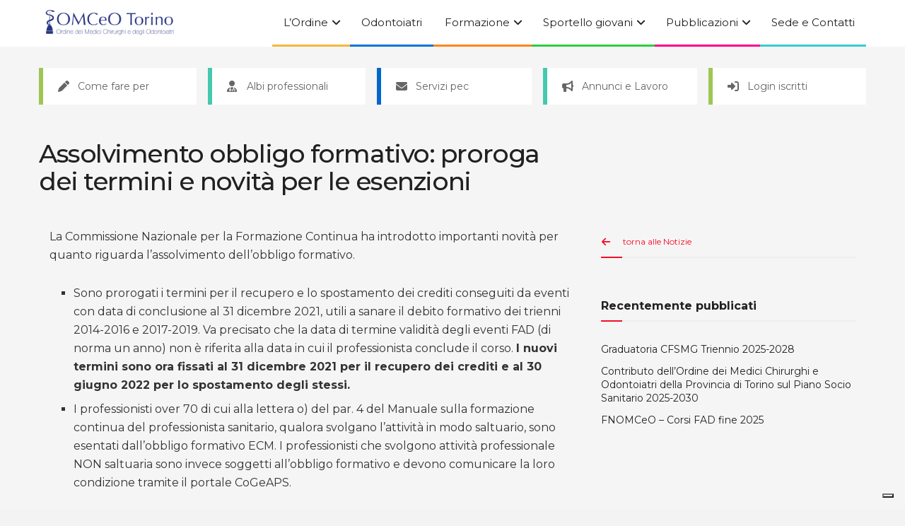

--- FILE ---
content_type: text/html; charset=UTF-8
request_url: https://omceo-to.it/post_istituzionali/assolvimento-obbligo-formativo-proroga-dei-termini-e-novita-per-le-esenzioni/
body_size: 113663
content:
<!doctype html>
<!--[if lt IE 7]> <html class="no-js lt-ie9 lt-ie8 lt-ie7" lang="it-IT"> <![endif]-->
<!--[if IE 7]>    <html class="no-js lt-ie9 lt-ie8" lang="it-IT"> <![endif]-->
<!--[if IE 8]>    <html class="no-js lt-ie9" lang="it-IT"> <![endif]-->
<!--[if IE 9]>    <html class="no-js lt-ie10" lang="it-IT"> <![endif]-->
<!--[if gt IE 8]><!--> <html class="no-js" lang="it-IT"> <!--<![endif]-->
<head>
    <meta http-equiv="Content-Type" content="text/html; charset=UTF-8" />
    <meta name='viewport' content='width=device-width, initial-scale=1, user-scalable=yes' />
    <link rel="profile" href="http://gmpg.org/xfn/11" />
    <link rel="pingback" href="https://omceo-to.it/xmlrpc.php" />
    			<script type="text/javascript" class="_iub_cs_skip">
				var _iub = _iub || {};
				_iub.csConfiguration = _iub.csConfiguration || {};
				_iub.csConfiguration.siteId = "2871770";
				_iub.csConfiguration.cookiePolicyId = "37352214";
							</script>
			<script class="_iub_cs_skip" src="https://cs.iubenda.com/autoblocking/2871770.js" fetchpriority="low"></script>
			<meta name='robots' content='index, follow, max-image-preview:large, max-snippet:-1, max-video-preview:-1' />
	<style>img:is([sizes="auto" i], [sizes^="auto," i]) { contain-intrinsic-size: 3000px 1500px }</style>
				<script type="text/javascript">
			  var jnews_ajax_url = '/?ajax-request=jnews'
			</script>
			<script type="text/javascript">;window.jnews=window.jnews||{},window.jnews.library=window.jnews.library||{},window.jnews.library=function(){"use strict";var e=this;e.win=window,e.doc=document,e.noop=function(){},e.globalBody=e.doc.getElementsByTagName("body")[0],e.globalBody=e.globalBody?e.globalBody:e.doc,e.win.jnewsDataStorage=e.win.jnewsDataStorage||{_storage:new WeakMap,put:function(e,t,n){this._storage.has(e)||this._storage.set(e,new Map),this._storage.get(e).set(t,n)},get:function(e,t){return this._storage.get(e).get(t)},has:function(e,t){return this._storage.has(e)&&this._storage.get(e).has(t)},remove:function(e,t){var n=this._storage.get(e).delete(t);return 0===!this._storage.get(e).size&&this._storage.delete(e),n}},e.windowWidth=function(){return e.win.innerWidth||e.docEl.clientWidth||e.globalBody.clientWidth},e.windowHeight=function(){return e.win.innerHeight||e.docEl.clientHeight||e.globalBody.clientHeight},e.requestAnimationFrame=e.win.requestAnimationFrame||e.win.webkitRequestAnimationFrame||e.win.mozRequestAnimationFrame||e.win.msRequestAnimationFrame||window.oRequestAnimationFrame||function(e){return setTimeout(e,1e3/60)},e.cancelAnimationFrame=e.win.cancelAnimationFrame||e.win.webkitCancelAnimationFrame||e.win.webkitCancelRequestAnimationFrame||e.win.mozCancelAnimationFrame||e.win.msCancelRequestAnimationFrame||e.win.oCancelRequestAnimationFrame||function(e){clearTimeout(e)},e.classListSupport="classList"in document.createElement("_"),e.hasClass=e.classListSupport?function(e,t){return e.classList.contains(t)}:function(e,t){return e.className.indexOf(t)>=0},e.addClass=e.classListSupport?function(t,n){e.hasClass(t,n)||t.classList.add(n)}:function(t,n){e.hasClass(t,n)||(t.className+=" "+n)},e.removeClass=e.classListSupport?function(t,n){e.hasClass(t,n)&&t.classList.remove(n)}:function(t,n){e.hasClass(t,n)&&(t.className=t.className.replace(n,""))},e.objKeys=function(e){var t=[];for(var n in e)Object.prototype.hasOwnProperty.call(e,n)&&t.push(n);return t},e.isObjectSame=function(e,t){var n=!0;return JSON.stringify(e)!==JSON.stringify(t)&&(n=!1),n},e.extend=function(){for(var e,t,n,o=arguments[0]||{},i=1,a=arguments.length;i<a;i++)if(null!==(e=arguments[i]))for(t in e)o!==(n=e[t])&&void 0!==n&&(o[t]=n);return o},e.dataStorage=e.win.jnewsDataStorage,e.isVisible=function(e){return 0!==e.offsetWidth&&0!==e.offsetHeight||e.getBoundingClientRect().length},e.getHeight=function(e){return e.offsetHeight||e.clientHeight||e.getBoundingClientRect().height},e.getWidth=function(e){return e.offsetWidth||e.clientWidth||e.getBoundingClientRect().width},e.supportsPassive=!1;try{var t=Object.defineProperty({},"passive",{get:function(){e.supportsPassive=!0}});"createEvent"in e.doc?e.win.addEventListener("test",null,t):"fireEvent"in e.doc&&e.win.attachEvent("test",null)}catch(e){}e.passiveOption=!!e.supportsPassive&&{passive:!0},e.setStorage=function(e,t){e="jnews-"+e;var n={expired:Math.floor(((new Date).getTime()+432e5)/1e3)};t=Object.assign(n,t);localStorage.setItem(e,JSON.stringify(t))},e.getStorage=function(e){e="jnews-"+e;var t=localStorage.getItem(e);return null!==t&&0<t.length?JSON.parse(localStorage.getItem(e)):{}},e.expiredStorage=function(){var t,n="jnews-";for(var o in localStorage)o.indexOf(n)>-1&&"undefined"!==(t=e.getStorage(o.replace(n,""))).expired&&t.expired<Math.floor((new Date).getTime()/1e3)&&localStorage.removeItem(o)},e.addEvents=function(t,n,o){for(var i in n){var a=["touchstart","touchmove"].indexOf(i)>=0&&!o&&e.passiveOption;"createEvent"in e.doc?t.addEventListener(i,n[i],a):"fireEvent"in e.doc&&t.attachEvent("on"+i,n[i])}},e.removeEvents=function(t,n){for(var o in n)"createEvent"in e.doc?t.removeEventListener(o,n[o]):"fireEvent"in e.doc&&t.detachEvent("on"+o,n[o])},e.triggerEvents=function(t,n,o){var i;o=o||{detail:null};return"createEvent"in e.doc?(!(i=e.doc.createEvent("CustomEvent")||new CustomEvent(n)).initCustomEvent||i.initCustomEvent(n,!0,!1,o),void t.dispatchEvent(i)):"fireEvent"in e.doc?((i=e.doc.createEventObject()).eventType=n,void t.fireEvent("on"+i.eventType,i)):void 0},e.getParents=function(t,n){void 0===n&&(n=e.doc);for(var o=[],i=t.parentNode,a=!1;!a;)if(i){var r=i;r.querySelectorAll(n).length?a=!0:(o.push(r),i=r.parentNode)}else o=[],a=!0;return o},e.forEach=function(e,t,n){for(var o=0,i=e.length;o<i;o++)t.call(n,e[o],o)},e.getText=function(e){return e.innerText||e.textContent},e.setText=function(e,t){var n="object"==typeof t?t.innerText||t.textContent:t;e.innerText&&(e.innerText=n),e.textContent&&(e.textContent=n)},e.httpBuildQuery=function(t){return e.objKeys(t).reduce(function t(n){var o=arguments.length>1&&void 0!==arguments[1]?arguments[1]:null;return function(i,a){var r=n[a];a=encodeURIComponent(a);var s=o?"".concat(o,"[").concat(a,"]"):a;return null==r||"function"==typeof r?(i.push("".concat(s,"=")),i):["number","boolean","string"].includes(typeof r)?(i.push("".concat(s,"=").concat(encodeURIComponent(r))),i):(i.push(e.objKeys(r).reduce(t(r,s),[]).join("&")),i)}}(t),[]).join("&")},e.get=function(t,n,o,i){return o="function"==typeof o?o:e.noop,e.ajax("GET",t,n,o,i)},e.post=function(t,n,o,i){return o="function"==typeof o?o:e.noop,e.ajax("POST",t,n,o,i)},e.ajax=function(t,n,o,i,a){var r=new XMLHttpRequest,s=n,c=e.httpBuildQuery(o);if(t=-1!=["GET","POST"].indexOf(t)?t:"GET",r.open(t,s+("GET"==t?"?"+c:""),!0),"POST"==t&&r.setRequestHeader("Content-type","application/x-www-form-urlencoded"),r.setRequestHeader("X-Requested-With","XMLHttpRequest"),r.onreadystatechange=function(){4===r.readyState&&200<=r.status&&300>r.status&&"function"==typeof i&&i.call(void 0,r.response)},void 0!==a&&!a){return{xhr:r,send:function(){r.send("POST"==t?c:null)}}}return r.send("POST"==t?c:null),{xhr:r}},e.scrollTo=function(t,n,o){function i(e,t,n){this.start=this.position(),this.change=e-this.start,this.currentTime=0,this.increment=20,this.duration=void 0===n?500:n,this.callback=t,this.finish=!1,this.animateScroll()}return Math.easeInOutQuad=function(e,t,n,o){return(e/=o/2)<1?n/2*e*e+t:-n/2*(--e*(e-2)-1)+t},i.prototype.stop=function(){this.finish=!0},i.prototype.move=function(t){e.doc.documentElement.scrollTop=t,e.globalBody.parentNode.scrollTop=t,e.globalBody.scrollTop=t},i.prototype.position=function(){return e.doc.documentElement.scrollTop||e.globalBody.parentNode.scrollTop||e.globalBody.scrollTop},i.prototype.animateScroll=function(){this.currentTime+=this.increment;var t=Math.easeInOutQuad(this.currentTime,this.start,this.change,this.duration);this.move(t),this.currentTime<this.duration&&!this.finish?e.requestAnimationFrame.call(e.win,this.animateScroll.bind(this)):this.callback&&"function"==typeof this.callback&&this.callback()},new i(t,n,o)},e.unwrap=function(t){var n,o=t;e.forEach(t,(function(e,t){n?n+=e:n=e})),o.replaceWith(n)},e.performance={start:function(e){performance.mark(e+"Start")},stop:function(e){performance.mark(e+"End"),performance.measure(e,e+"Start",e+"End")}},e.fps=function(){var t=0,n=0,o=0;!function(){var i=t=0,a=0,r=0,s=document.getElementById("fpsTable"),c=function(t){void 0===document.getElementsByTagName("body")[0]?e.requestAnimationFrame.call(e.win,(function(){c(t)})):document.getElementsByTagName("body")[0].appendChild(t)};null===s&&((s=document.createElement("div")).style.position="fixed",s.style.top="120px",s.style.left="10px",s.style.width="100px",s.style.height="20px",s.style.border="1px solid black",s.style.fontSize="11px",s.style.zIndex="100000",s.style.backgroundColor="white",s.id="fpsTable",c(s));var l=function(){o++,n=Date.now(),(a=(o/(r=(n-t)/1e3)).toPrecision(2))!=i&&(i=a,s.innerHTML=i+"fps"),1<r&&(t=n,o=0),e.requestAnimationFrame.call(e.win,l)};l()}()},e.instr=function(e,t){for(var n=0;n<t.length;n++)if(-1!==e.toLowerCase().indexOf(t[n].toLowerCase()))return!0},e.winLoad=function(t,n){function o(o){if("complete"===e.doc.readyState||"interactive"===e.doc.readyState)return!o||n?setTimeout(t,n||1):t(o),1}o()||e.addEvents(e.win,{load:o})},e.docReady=function(t,n){function o(o){if("complete"===e.doc.readyState||"interactive"===e.doc.readyState)return!o||n?setTimeout(t,n||1):t(o),1}o()||e.addEvents(e.doc,{DOMContentLoaded:o})},e.fireOnce=function(){e.docReady((function(){e.assets=e.assets||[],e.assets.length&&(e.boot(),e.load_assets())}),50)},e.boot=function(){e.length&&e.doc.querySelectorAll("style[media]").forEach((function(e){"not all"==e.getAttribute("media")&&e.removeAttribute("media")}))},e.create_js=function(t,n){var o=e.doc.createElement("script");switch(o.setAttribute("src",t),n){case"defer":o.setAttribute("defer",!0);break;case"async":o.setAttribute("async",!0);break;case"deferasync":o.setAttribute("defer",!0),o.setAttribute("async",!0)}e.globalBody.appendChild(o)},e.load_assets=function(){"object"==typeof e.assets&&e.forEach(e.assets.slice(0),(function(t,n){var o="";t.defer&&(o+="defer"),t.async&&(o+="async"),e.create_js(t.url,o);var i=e.assets.indexOf(t);i>-1&&e.assets.splice(i,1)})),e.assets=jnewsoption.au_scripts=window.jnewsads=[]},e.setCookie=function(e,t,n){var o="";if(n){var i=new Date;i.setTime(i.getTime()+24*n*60*60*1e3),o="; expires="+i.toUTCString()}document.cookie=e+"="+(t||"")+o+"; path=/"},e.getCookie=function(e){for(var t=e+"=",n=document.cookie.split(";"),o=0;o<n.length;o++){for(var i=n[o];" "==i.charAt(0);)i=i.substring(1,i.length);if(0==i.indexOf(t))return i.substring(t.length,i.length)}return null},e.eraseCookie=function(e){document.cookie=e+"=; Path=/; Expires=Thu, 01 Jan 1970 00:00:01 GMT;"},e.docReady((function(){e.globalBody=e.globalBody==e.doc?e.doc.getElementsByTagName("body")[0]:e.globalBody,e.globalBody=e.globalBody?e.globalBody:e.doc})),e.winLoad((function(){e.winLoad((function(){var t=!1;if(void 0!==window.jnewsadmin)if(void 0!==window.file_version_checker){var n=e.objKeys(window.file_version_checker);n.length?n.forEach((function(e){t||"10.0.4"===window.file_version_checker[e]||(t=!0)})):t=!0}else t=!0;t&&(window.jnewsHelper.getMessage(),window.jnewsHelper.getNotice())}),2500)}))},window.jnews.library=new window.jnews.library;</script>
	<!-- This site is optimized with the Yoast SEO plugin v26.3 - https://yoast.com/wordpress/plugins/seo/ -->
	<title>Assolvimento obbligo formativo: proroga dei termini e novità per le esenzioni - OMCEO Torino</title>
	<link rel="canonical" href="https://omceo-to.it/post_istituzionali/assolvimento-obbligo-formativo-proroga-dei-termini-e-novita-per-le-esenzioni/" />
	<meta property="og:locale" content="it_IT" />
	<meta property="og:type" content="article" />
	<meta property="og:title" content="Assolvimento obbligo formativo: proroga dei termini e novità per le esenzioni - OMCEO Torino" />
	<meta property="og:url" content="https://omceo-to.it/post_istituzionali/assolvimento-obbligo-formativo-proroga-dei-termini-e-novita-per-le-esenzioni/" />
	<meta property="og:site_name" content="OMCEO Torino" />
	<meta property="article:modified_time" content="2022-04-05T08:41:55+00:00" />
	<meta name="twitter:card" content="summary_large_image" />
	<meta name="twitter:label1" content="Tempo di lettura stimato" />
	<meta name="twitter:data1" content="2 minuti" />
	<script type="application/ld+json" class="yoast-schema-graph">{"@context":"https://schema.org","@graph":[{"@type":"WebPage","@id":"https://omceo-to.it/post_istituzionali/assolvimento-obbligo-formativo-proroga-dei-termini-e-novita-per-le-esenzioni/","url":"https://omceo-to.it/post_istituzionali/assolvimento-obbligo-formativo-proroga-dei-termini-e-novita-per-le-esenzioni/","name":"Assolvimento obbligo formativo: proroga dei termini e novità per le esenzioni - OMCEO Torino","isPartOf":{"@id":"https://omceo-to.it/#website"},"datePublished":"2021-12-21T13:49:18+00:00","dateModified":"2022-04-05T08:41:55+00:00","breadcrumb":{"@id":"https://omceo-to.it/post_istituzionali/assolvimento-obbligo-formativo-proroga-dei-termini-e-novita-per-le-esenzioni/#breadcrumb"},"inLanguage":"it-IT","potentialAction":[{"@type":"ReadAction","target":["https://omceo-to.it/post_istituzionali/assolvimento-obbligo-formativo-proroga-dei-termini-e-novita-per-le-esenzioni/"]}]},{"@type":"BreadcrumbList","@id":"https://omceo-to.it/post_istituzionali/assolvimento-obbligo-formativo-proroga-dei-termini-e-novita-per-le-esenzioni/#breadcrumb","itemListElement":[{"@type":"ListItem","position":1,"name":"Home","item":"https://omceo-to.it/"},{"@type":"ListItem","position":2,"name":"Assolvimento obbligo formativo: proroga dei termini e novità per le esenzioni"}]},{"@type":"WebSite","@id":"https://omceo-to.it/#website","url":"https://omceo-to.it/","name":"OMCEO Torino","description":"Ordine Provinciale dei Medici Chirurghi e degli Odontoiatri di Torino","potentialAction":[{"@type":"SearchAction","target":{"@type":"EntryPoint","urlTemplate":"https://omceo-to.it/?s={search_term_string}"},"query-input":{"@type":"PropertyValueSpecification","valueRequired":true,"valueName":"search_term_string"}}],"inLanguage":"it-IT"}]}</script>
	<!-- / Yoast SEO plugin. -->


<link rel='dns-prefetch' href='//cdn.iubenda.com' />
<link rel='dns-prefetch' href='//fonts.googleapis.com' />
<link rel='preconnect' href='https://fonts.gstatic.com' />
<link rel="alternate" type="application/rss+xml" title="OMCEO Torino &raquo; Feed" href="https://omceo-to.it/feed/" />
<link rel="alternate" type="application/rss+xml" title="OMCEO Torino &raquo; Feed dei commenti" href="https://omceo-to.it/comments/feed/" />
<style id='wp-emoji-styles-inline-css' type='text/css'>

	img.wp-smiley, img.emoji {
		display: inline !important;
		border: none !important;
		box-shadow: none !important;
		height: 1em !important;
		width: 1em !important;
		margin: 0 0.07em !important;
		vertical-align: -0.1em !important;
		background: none !important;
		padding: 0 !important;
	}
</style>
<link rel='stylesheet' id='wp-block-library-css' href='https://omceo-to.it/wp-includes/css/dist/block-library/style.min.css?ver=6.8.3' type='text/css' media='all' />
<style id='classic-theme-styles-inline-css' type='text/css'>
/*! This file is auto-generated */
.wp-block-button__link{color:#fff;background-color:#32373c;border-radius:9999px;box-shadow:none;text-decoration:none;padding:calc(.667em + 2px) calc(1.333em + 2px);font-size:1.125em}.wp-block-file__button{background:#32373c;color:#fff;text-decoration:none}
</style>
<link rel='stylesheet' id='jnews-faq-css' href='https://omceo-to.it/wp-content/plugins/jnews-essential/assets/css/faq.css?ver=12.0.2' type='text/css' media='all' />
<style id='global-styles-inline-css' type='text/css'>
:root{--wp--preset--aspect-ratio--square: 1;--wp--preset--aspect-ratio--4-3: 4/3;--wp--preset--aspect-ratio--3-4: 3/4;--wp--preset--aspect-ratio--3-2: 3/2;--wp--preset--aspect-ratio--2-3: 2/3;--wp--preset--aspect-ratio--16-9: 16/9;--wp--preset--aspect-ratio--9-16: 9/16;--wp--preset--color--black: #000000;--wp--preset--color--cyan-bluish-gray: #abb8c3;--wp--preset--color--white: #ffffff;--wp--preset--color--pale-pink: #f78da7;--wp--preset--color--vivid-red: #cf2e2e;--wp--preset--color--luminous-vivid-orange: #ff6900;--wp--preset--color--luminous-vivid-amber: #fcb900;--wp--preset--color--light-green-cyan: #7bdcb5;--wp--preset--color--vivid-green-cyan: #00d084;--wp--preset--color--pale-cyan-blue: #8ed1fc;--wp--preset--color--vivid-cyan-blue: #0693e3;--wp--preset--color--vivid-purple: #9b51e0;--wp--preset--gradient--vivid-cyan-blue-to-vivid-purple: linear-gradient(135deg,rgba(6,147,227,1) 0%,rgb(155,81,224) 100%);--wp--preset--gradient--light-green-cyan-to-vivid-green-cyan: linear-gradient(135deg,rgb(122,220,180) 0%,rgb(0,208,130) 100%);--wp--preset--gradient--luminous-vivid-amber-to-luminous-vivid-orange: linear-gradient(135deg,rgba(252,185,0,1) 0%,rgba(255,105,0,1) 100%);--wp--preset--gradient--luminous-vivid-orange-to-vivid-red: linear-gradient(135deg,rgba(255,105,0,1) 0%,rgb(207,46,46) 100%);--wp--preset--gradient--very-light-gray-to-cyan-bluish-gray: linear-gradient(135deg,rgb(238,238,238) 0%,rgb(169,184,195) 100%);--wp--preset--gradient--cool-to-warm-spectrum: linear-gradient(135deg,rgb(74,234,220) 0%,rgb(151,120,209) 20%,rgb(207,42,186) 40%,rgb(238,44,130) 60%,rgb(251,105,98) 80%,rgb(254,248,76) 100%);--wp--preset--gradient--blush-light-purple: linear-gradient(135deg,rgb(255,206,236) 0%,rgb(152,150,240) 100%);--wp--preset--gradient--blush-bordeaux: linear-gradient(135deg,rgb(254,205,165) 0%,rgb(254,45,45) 50%,rgb(107,0,62) 100%);--wp--preset--gradient--luminous-dusk: linear-gradient(135deg,rgb(255,203,112) 0%,rgb(199,81,192) 50%,rgb(65,88,208) 100%);--wp--preset--gradient--pale-ocean: linear-gradient(135deg,rgb(255,245,203) 0%,rgb(182,227,212) 50%,rgb(51,167,181) 100%);--wp--preset--gradient--electric-grass: linear-gradient(135deg,rgb(202,248,128) 0%,rgb(113,206,126) 100%);--wp--preset--gradient--midnight: linear-gradient(135deg,rgb(2,3,129) 0%,rgb(40,116,252) 100%);--wp--preset--font-size--small: 13px;--wp--preset--font-size--medium: 20px;--wp--preset--font-size--large: 36px;--wp--preset--font-size--x-large: 42px;--wp--preset--spacing--20: 0.44rem;--wp--preset--spacing--30: 0.67rem;--wp--preset--spacing--40: 1rem;--wp--preset--spacing--50: 1.5rem;--wp--preset--spacing--60: 2.25rem;--wp--preset--spacing--70: 3.38rem;--wp--preset--spacing--80: 5.06rem;--wp--preset--shadow--natural: 6px 6px 9px rgba(0, 0, 0, 0.2);--wp--preset--shadow--deep: 12px 12px 50px rgba(0, 0, 0, 0.4);--wp--preset--shadow--sharp: 6px 6px 0px rgba(0, 0, 0, 0.2);--wp--preset--shadow--outlined: 6px 6px 0px -3px rgba(255, 255, 255, 1), 6px 6px rgba(0, 0, 0, 1);--wp--preset--shadow--crisp: 6px 6px 0px rgba(0, 0, 0, 1);}:where(.is-layout-flex){gap: 0.5em;}:where(.is-layout-grid){gap: 0.5em;}body .is-layout-flex{display: flex;}.is-layout-flex{flex-wrap: wrap;align-items: center;}.is-layout-flex > :is(*, div){margin: 0;}body .is-layout-grid{display: grid;}.is-layout-grid > :is(*, div){margin: 0;}:where(.wp-block-columns.is-layout-flex){gap: 2em;}:where(.wp-block-columns.is-layout-grid){gap: 2em;}:where(.wp-block-post-template.is-layout-flex){gap: 1.25em;}:where(.wp-block-post-template.is-layout-grid){gap: 1.25em;}.has-black-color{color: var(--wp--preset--color--black) !important;}.has-cyan-bluish-gray-color{color: var(--wp--preset--color--cyan-bluish-gray) !important;}.has-white-color{color: var(--wp--preset--color--white) !important;}.has-pale-pink-color{color: var(--wp--preset--color--pale-pink) !important;}.has-vivid-red-color{color: var(--wp--preset--color--vivid-red) !important;}.has-luminous-vivid-orange-color{color: var(--wp--preset--color--luminous-vivid-orange) !important;}.has-luminous-vivid-amber-color{color: var(--wp--preset--color--luminous-vivid-amber) !important;}.has-light-green-cyan-color{color: var(--wp--preset--color--light-green-cyan) !important;}.has-vivid-green-cyan-color{color: var(--wp--preset--color--vivid-green-cyan) !important;}.has-pale-cyan-blue-color{color: var(--wp--preset--color--pale-cyan-blue) !important;}.has-vivid-cyan-blue-color{color: var(--wp--preset--color--vivid-cyan-blue) !important;}.has-vivid-purple-color{color: var(--wp--preset--color--vivid-purple) !important;}.has-black-background-color{background-color: var(--wp--preset--color--black) !important;}.has-cyan-bluish-gray-background-color{background-color: var(--wp--preset--color--cyan-bluish-gray) !important;}.has-white-background-color{background-color: var(--wp--preset--color--white) !important;}.has-pale-pink-background-color{background-color: var(--wp--preset--color--pale-pink) !important;}.has-vivid-red-background-color{background-color: var(--wp--preset--color--vivid-red) !important;}.has-luminous-vivid-orange-background-color{background-color: var(--wp--preset--color--luminous-vivid-orange) !important;}.has-luminous-vivid-amber-background-color{background-color: var(--wp--preset--color--luminous-vivid-amber) !important;}.has-light-green-cyan-background-color{background-color: var(--wp--preset--color--light-green-cyan) !important;}.has-vivid-green-cyan-background-color{background-color: var(--wp--preset--color--vivid-green-cyan) !important;}.has-pale-cyan-blue-background-color{background-color: var(--wp--preset--color--pale-cyan-blue) !important;}.has-vivid-cyan-blue-background-color{background-color: var(--wp--preset--color--vivid-cyan-blue) !important;}.has-vivid-purple-background-color{background-color: var(--wp--preset--color--vivid-purple) !important;}.has-black-border-color{border-color: var(--wp--preset--color--black) !important;}.has-cyan-bluish-gray-border-color{border-color: var(--wp--preset--color--cyan-bluish-gray) !important;}.has-white-border-color{border-color: var(--wp--preset--color--white) !important;}.has-pale-pink-border-color{border-color: var(--wp--preset--color--pale-pink) !important;}.has-vivid-red-border-color{border-color: var(--wp--preset--color--vivid-red) !important;}.has-luminous-vivid-orange-border-color{border-color: var(--wp--preset--color--luminous-vivid-orange) !important;}.has-luminous-vivid-amber-border-color{border-color: var(--wp--preset--color--luminous-vivid-amber) !important;}.has-light-green-cyan-border-color{border-color: var(--wp--preset--color--light-green-cyan) !important;}.has-vivid-green-cyan-border-color{border-color: var(--wp--preset--color--vivid-green-cyan) !important;}.has-pale-cyan-blue-border-color{border-color: var(--wp--preset--color--pale-cyan-blue) !important;}.has-vivid-cyan-blue-border-color{border-color: var(--wp--preset--color--vivid-cyan-blue) !important;}.has-vivid-purple-border-color{border-color: var(--wp--preset--color--vivid-purple) !important;}.has-vivid-cyan-blue-to-vivid-purple-gradient-background{background: var(--wp--preset--gradient--vivid-cyan-blue-to-vivid-purple) !important;}.has-light-green-cyan-to-vivid-green-cyan-gradient-background{background: var(--wp--preset--gradient--light-green-cyan-to-vivid-green-cyan) !important;}.has-luminous-vivid-amber-to-luminous-vivid-orange-gradient-background{background: var(--wp--preset--gradient--luminous-vivid-amber-to-luminous-vivid-orange) !important;}.has-luminous-vivid-orange-to-vivid-red-gradient-background{background: var(--wp--preset--gradient--luminous-vivid-orange-to-vivid-red) !important;}.has-very-light-gray-to-cyan-bluish-gray-gradient-background{background: var(--wp--preset--gradient--very-light-gray-to-cyan-bluish-gray) !important;}.has-cool-to-warm-spectrum-gradient-background{background: var(--wp--preset--gradient--cool-to-warm-spectrum) !important;}.has-blush-light-purple-gradient-background{background: var(--wp--preset--gradient--blush-light-purple) !important;}.has-blush-bordeaux-gradient-background{background: var(--wp--preset--gradient--blush-bordeaux) !important;}.has-luminous-dusk-gradient-background{background: var(--wp--preset--gradient--luminous-dusk) !important;}.has-pale-ocean-gradient-background{background: var(--wp--preset--gradient--pale-ocean) !important;}.has-electric-grass-gradient-background{background: var(--wp--preset--gradient--electric-grass) !important;}.has-midnight-gradient-background{background: var(--wp--preset--gradient--midnight) !important;}.has-small-font-size{font-size: var(--wp--preset--font-size--small) !important;}.has-medium-font-size{font-size: var(--wp--preset--font-size--medium) !important;}.has-large-font-size{font-size: var(--wp--preset--font-size--large) !important;}.has-x-large-font-size{font-size: var(--wp--preset--font-size--x-large) !important;}
:where(.wp-block-post-template.is-layout-flex){gap: 1.25em;}:where(.wp-block-post-template.is-layout-grid){gap: 1.25em;}
:where(.wp-block-columns.is-layout-flex){gap: 2em;}:where(.wp-block-columns.is-layout-grid){gap: 2em;}
:root :where(.wp-block-pullquote){font-size: 1.5em;line-height: 1.6;}
</style>
<link rel='stylesheet' id='bookly-ladda.min.css-css' href='https://omceo-to.it/wp-content/plugins/bookly-responsive-appointment-booking-tool/frontend/resources/css/ladda.min.css?ver=25.7' type='text/css' media='all' />
<link rel='stylesheet' id='bookly-tailwind.css-css' href='https://omceo-to.it/wp-content/plugins/bookly-responsive-appointment-booking-tool/backend/resources/tailwind/tailwind.css?ver=25.7' type='text/css' media='all' />
<link rel='stylesheet' id='bookly-modern-booking-form-calendar.css-css' href='https://omceo-to.it/wp-content/plugins/bookly-responsive-appointment-booking-tool/frontend/resources/css/modern-booking-form-calendar.css?ver=25.7' type='text/css' media='all' />
<link rel='stylesheet' id='bookly-bootstrap-icons.min.css-css' href='https://omceo-to.it/wp-content/plugins/bookly-responsive-appointment-booking-tool/frontend/resources/css/bootstrap-icons.min.css?ver=25.7' type='text/css' media='all' />
<link rel='stylesheet' id='bookly-intlTelInput.css-css' href='https://omceo-to.it/wp-content/plugins/bookly-responsive-appointment-booking-tool/frontend/resources/css/intlTelInput.css?ver=25.7' type='text/css' media='all' />
<link rel='stylesheet' id='bookly-bookly-main.css-css' href='https://omceo-to.it/wp-content/plugins/bookly-responsive-appointment-booking-tool/frontend/resources/css/bookly-main.css?ver=25.7' type='text/css' media='all' />
<link rel='stylesheet' id='child-style-css' href='https://omceo-to.it/wp-content/themes/jnews-child/style.css?ver=6.8.3' type='text/css' media='all' />
<link rel='stylesheet' id='js_composer_front-css' href='https://omceo-to.it/wp-content/plugins/js_composer/assets/css/js_composer.min.css?ver=8.7.1' type='text/css' media='all' />
<link rel='stylesheet' id='jeg_customizer_font-css' href='//fonts.googleapis.com/css?family=Montserrat%3A300%2Cregular%2C500%2C600%2C700&#038;display=swap&#038;ver=1.3.2' type='text/css' media='all' />
<link rel='stylesheet' id='font-awesome-css' href='https://omceo-to.it/wp-content/themes/jnews/assets/fonts/font-awesome/font-awesome.min.css?ver=1.1.1' type='text/css' media='all' />
<link rel='stylesheet' id='jnews-frontend-css' href='https://omceo-to.it/wp-content/themes/jnews/assets/dist/frontend.min.css?ver=1.1.1' type='text/css' media='all' />
<link rel='stylesheet' id='jnews-js-composer-css' href='https://omceo-to.it/wp-content/themes/jnews/assets/css/js-composer-frontend.css?ver=1.1.1' type='text/css' media='all' />
<link rel='stylesheet' id='jnews-style-css' href='https://omceo-to.it/wp-content/themes/jnews-child/style.css?ver=1.1.1' type='text/css' media='all' />
<link rel='stylesheet' id='jnews-darkmode-css' href='https://omceo-to.it/wp-content/themes/jnews/assets/css/darkmode.css?ver=1.1.1' type='text/css' media='all' />

<script  type="text/javascript" class=" _iub_cs_skip" type="text/javascript" id="iubenda-head-inline-scripts-0">
/* <![CDATA[ */
var _iub = _iub || [];
_iub.csConfiguration = {"askConsentAtCookiePolicyUpdate":true,"countryDetection":true,"enableFadp":true,"enableLgpd":true,"enableTcf":true,"enableUspr":true,"floatingPreferencesButtonDisplay":"bottom-right","lgpdAppliesGlobally":false,"perPurposeConsent":true,"siteId":2871770,"tcfPurposes":{"1":true,"2":"consent_only","3":"consent_only","4":"consent_only","5":"consent_only","6":"consent_only","7":"consent_only","8":"consent_only","9":"consent_only","10":"consent_only"},"usprPurposes":"s,sh,adv","cookiePolicyId":37352214,"banner":{"acceptButtonCaptionColor":"white","acceptButtonColor":"#0267CC","acceptButtonDisplay":true,"backgroundColor":"#ffffff","closeButtonRejects":true,"customizeButtonCaptionColor":"#ffffff","customizeButtonColor":"#bababa","customizeButtonDisplay":true,"explicitWithdrawal":true,"fontSizeBody":"12px","fontSizeCloseButton":"12px","listPurposes":true,"position":"float-bottom-right","rejectButtonColor":"#0267CC","rejectButtonDisplay":true,"showPurposesToggles":true,"textColor":"#5b5b5b"}};
_iub.csLangConfiguration = {"it":{"cookiePolicyId":37352214}};
/* ]]> */
</script>
<script  type="text/javascript" class=" _iub_cs_skip" type="text/javascript" src="//cdn.iubenda.com/cs/tcf/stub-v2.js?ver=3.12.5" id="iubenda-head-scripts-1-js"></script>
<script  type="text/javascript" class=" _iub_cs_skip" type="text/javascript" src="//cdn.iubenda.com/cs/tcf/safe-tcf-v2.js?ver=3.12.5" id="iubenda-head-scripts-2-js"></script>
<script  type="text/javascript" class=" _iub_cs_skip" type="text/javascript" src="//cdn.iubenda.com/cs/gpp/stub.js?ver=3.12.5" id="iubenda-head-scripts-3-js"></script>
<script  type="text/javascript" charset="UTF-8" async="" class=" _iub_cs_skip" type="text/javascript" src="//cdn.iubenda.com/cs/iubenda_cs.js?ver=3.12.5" id="iubenda-head-scripts-4-js"></script>
<script type="text/javascript" src="https://omceo-to.it/wp-includes/js/jquery/jquery.min.js?ver=3.7.1" id="jquery-core-js"></script>
<script type="text/javascript" src="https://omceo-to.it/wp-includes/js/jquery/jquery-migrate.min.js?ver=3.4.1" id="jquery-migrate-js"></script>
<script type="text/javascript" src="https://omceo-to.it/wp-content/plugins/bookly-responsive-appointment-booking-tool/frontend/resources/js/spin.min.js?ver=25.7" id="bookly-spin.min.js-js"></script>
<script type="text/javascript" id="bookly-globals-js-extra">
/* <![CDATA[ */
var BooklyL10nGlobal = {"csrf_token":"3f0aa10549","ajax_url_backend":"https:\/\/omceo-to.it\/wp-admin\/admin-ajax.php","ajax_url_frontend":"https:\/\/omceo-to.it\/wp-admin\/admin-ajax.php","mjsTimeFormat":"H:mm","datePicker":{"format":"D MMMM YYYY","monthNames":["Gennaio","Febbraio","Marzo","Aprile","Maggio","Giugno","Luglio","Agosto","Settembre","Ottobre","Novembre","Dicembre"],"daysOfWeek":["Dom","Lun","Mar","Mer","Gio","Ven","Sab"],"firstDay":1,"monthNamesShort":["Gen","Feb","Mar","Apr","Mag","Giu","Lug","Ago","Set","Ott","Nov","Dic"],"dayNames":["domenica","luned\u00ec","marted\u00ec","mercoled\u00ec","gioved\u00ec","venerd\u00ec","sabato"],"dayNamesShort":["Dom","Lun","Mar","Mer","Gio","Ven","Sab"],"meridiem":{"am":"am","pm":"pm","AM":"AM","PM":"PM"}},"dateRange":{"format":"D MMMM YYYY","applyLabel":"Applica","cancelLabel":"Annulla","fromLabel":"Da","toLabel":"A","customRangeLabel":"Periodo personalizzato","tomorrow":"Domani","today":"Oggi","anyTime":"Tutti i periodi","yesterday":"Ieri","last_7":"Ultima settimana","last_30":"Ultimi 30 giorni","next_7":"Prossimi 7 giorni","next_30":"Prossimi 30 giorni","thisMonth":"Mese corrente","nextMonth":"Prossimo mese","lastMonth":"Ultimo mese","firstDay":1},"l10n":{"apply":"Applica","cancel":"Annulla","areYouSure":"Sei sicuro?"},"addons":[],"cloud_products":"","data":{}};
/* ]]> */
</script>
<script type="text/javascript" src="https://omceo-to.it/wp-content/plugins/bookly-responsive-appointment-booking-tool/frontend/resources/js/ladda.min.js?ver=25.7" id="bookly-ladda.min.js-js"></script>
<script type="text/javascript" src="https://omceo-to.it/wp-content/plugins/bookly-responsive-appointment-booking-tool/backend/resources/js/moment.min.js?ver=25.7" id="bookly-moment.min.js-js"></script>
<script type="text/javascript" src="https://omceo-to.it/wp-content/plugins/bookly-responsive-appointment-booking-tool/frontend/resources/js/hammer.min.js?ver=25.7" id="bookly-hammer.min.js-js"></script>
<script type="text/javascript" src="https://omceo-to.it/wp-content/plugins/bookly-responsive-appointment-booking-tool/frontend/resources/js/jquery.hammer.min.js?ver=25.7" id="bookly-jquery.hammer.min.js-js"></script>
<script type="text/javascript" src="https://omceo-to.it/wp-content/plugins/bookly-responsive-appointment-booking-tool/frontend/resources/js/qrcode.js?ver=25.7" id="bookly-qrcode.js-js"></script>
<script type="text/javascript" id="bookly-bookly.min.js-js-extra">
/* <![CDATA[ */
var BooklyL10n = {"ajaxurl":"https:\/\/omceo-to.it\/wp-admin\/admin-ajax.php","csrf_token":"3f0aa10549","months":["Gennaio","Febbraio","Marzo","Aprile","Maggio","Giugno","Luglio","Agosto","Settembre","Ottobre","Novembre","Dicembre"],"days":["domenica","luned\u00ec","marted\u00ec","mercoled\u00ec","gioved\u00ec","venerd\u00ec","sabato"],"daysShort":["Dom","Lun","Mar","Mer","Gio","Ven","Sab"],"monthsShort":["Gen","Feb","Mar","Apr","Mag","Giu","Lug","Ago","Set","Ott","Nov","Dic"],"show_more":"Mostra di pi\u00f9","sessionHasExpired":"La sessione \u00e8 scaduta. Premi \"Ok\" per aggiornare la pagina."};
/* ]]> */
</script>
<script type="text/javascript" src="https://omceo-to.it/wp-content/plugins/bookly-responsive-appointment-booking-tool/frontend/resources/js/bookly.min.js?ver=25.7" id="bookly-bookly.min.js-js"></script>
<script type="text/javascript" src="https://omceo-to.it/wp-content/plugins/bookly-responsive-appointment-booking-tool/frontend/resources/js/intlTelInput.min.js?ver=25.7" id="bookly-intlTelInput.min.js-js"></script>
<script></script><link rel="https://api.w.org/" href="https://omceo-to.it/wp-json/" /><link rel="alternate" title="JSON" type="application/json" href="https://omceo-to.it/wp-json/wp/v2/post_istituzionali/15653" /><link rel="EditURI" type="application/rsd+xml" title="RSD" href="https://omceo-to.it/xmlrpc.php?rsd" />
<meta name="generator" content="WordPress 6.8.3" />
<link rel='shortlink' href='https://omceo-to.it/?p=15653' />
<link rel="alternate" title="oEmbed (JSON)" type="application/json+oembed" href="https://omceo-to.it/wp-json/oembed/1.0/embed?url=https%3A%2F%2Fomceo-to.it%2Fpost_istituzionali%2Fassolvimento-obbligo-formativo-proroga-dei-termini-e-novita-per-le-esenzioni%2F" />
<link rel="alternate" title="oEmbed (XML)" type="text/xml+oembed" href="https://omceo-to.it/wp-json/oembed/1.0/embed?url=https%3A%2F%2Fomceo-to.it%2Fpost_istituzionali%2Fassolvimento-obbligo-formativo-proroga-dei-termini-e-novita-per-le-esenzioni%2F&#038;format=xml" />
<!-- Global site tag (gtag.js) - Google Analytics -->
<script async src="https://www.googletagmanager.com/gtag/js?id=G-TR5M2KHRPH"></script>
<script>
  window.dataLayer = window.dataLayer || [];
  function gtag(){dataLayer.push(arguments);}
  gtag('js', new Date());
  gtag('config', 'G-TR5M2KHRPH');
</script>


<meta name="generator" content="Powered by WPBakery Page Builder - drag and drop page builder for WordPress."/>
<style class="wpcode-css-snippet">/* =====================================
   OMCEO TO - Centro + rimuovi blocco bianco
   ===================================== */

/* Colore sfondo generale (uguale tabella) */
body {
  background: #f3f3f3 !important;
}

/* Molti temi WP usano questi wrapper (rimuove il “bianco” attorno ai risultati) */
#content,
.site-content,
.content-area,
.site-main,
.entry-content,
.page-content,
.container,
.wrap {
  background: transparent !important;
}

/* Se il tema mette un box bianco sul contenuto pagina */
article,
.page,
.post,
.wp-site-blocks,
.wp-block-group,
.wp-block-cover,
.elementor-section,
.elementor-container,
.elementor-widget-container {
  background: transparent !important;
}

/* Centra meglio la tabella e riduce lo “spazio vuoto” laterale */
table {
  width: 100% !important;
  max-width: 900px !important;     /* più centrata su PC */
  margin: 25px auto 50px auto !important;
  border-collapse: collapse !important;
  background: #f3f3f3 !important;
}

/* Uniforma sfondo celle */
table th,
table td {
  background: #f3f3f3 !important;
  padding: 16px 22px !important;
  font-size: 17px !important;
  line-height: 1.6 !important;
  vertical-align: middle !important;
}

/* Intestazioni */
table th {
  font-size: 18px !important;
  font-weight: 600 !important;
  color: #333 !important;
}

/* Riga separatore leggero */
table tr {
  border-bottom: 1px solid #e0e0e0 !important;
  height: 60px !important;
}

/* Hover delicato */
table tr:hover {
  background: #ededed !important;
}

/* Link "Dettaglio" */
table td a {
  font-size: 17px !important;
  font-weight: 600 !important;
  color: #c40000 !important;
  text-decoration: none !important;
}
table td a:hover { text-decoration: underline !important; }

/* Mobile */
@media (max-width: 768px) {
  table {
    max-width: 96% !important;     /* centrata su smartphone */
    margin: 18px auto 35px auto !important;
  }
  table th,
  table td {
    font-size: 16px !important;
    padding: 14px 16px !important;
  }
}


</style><style class="wpcode-css-snippet">@media (max-width: 768px) {

  /* Tabella */
  table {
    width: 100% !important;
    table-layout: fixed !important;
    border-collapse: separate !important;
    border-spacing: 19px 19px !important; /* spazio tra colonne e righe */
  }

  /* Header: non deve incollarsi */
  table th {
    font-size: 11px !important;
    padding: 6px 6px !important;
    white-space: normal !important;
    word-break: normal !important;
    text-align: left !important;
  }

  /* Celle */
  table td {
    font-size: 13px !important;
    padding: 8px 6px !important;
    line-height: 1.25 !important;
    vertical-align: top !important;
    word-break: normal !important;
    overflow-wrap: normal !important;
    hyphens: none !important;
  }

  /* 1) Dettaglio (compatto) */
  table th:nth-child(1),
  table td:nth-child(1) {
    width: 22% !important;
    white-space: nowrap !important;
  }

  /* Pulsante Dettaglio */
  table td:nth-child(1) a {
    display: inline-block !important;
    padding: 6px 8px !important;
    font-size: 11px !important;
    border-radius: 7px !important;
    background: #cc0000 !important;
    color: #fff !important;
    font-weight: 700 !important;
    text-decoration: none !important;
    line-height: 1 !important;

    /* 👇 questo è lo spostamento a sinistra */
    margin-left: -6px !important;
  }

  /* 2) Nominativo */
  table th:nth-child(2),
  table td:nth-child(2) {
    width: 48% !important;
    white-space: normal !important; /* a capo solo sugli spazi */
  }

  /* 3) Data nascita */
  table th:nth-child(3),
  table td:nth-child(3) {
    width: 30% !important;
    white-space: nowrap !important;
  }
}







</style><style class="wpcode-css-snippet">#P203_TESTO,
#P203_RIC,
#P203_NOME,
#P203_FILTRO_MATRICOLA,
#P203_ALBO,
#P203_LB_FILTRI,
#P203_SPECIALIZZAZIONE,
#P203_DOTTORATO,
#P203_MASTER,
#P203_EL_SPEC,
#P203_VAI,

/* Nuovi da nascondere */
#P203_TESTO_CONTAINER,
#P203_RIC_CONTAINER,
#P203_NOME_CONTAINER,
#P203_FILTRO_MATRICOLA_CONTAINER,
#P203_SPECIALIZZAZIONE_CONTAINER,
#B534983692017115892
{
  display: none !important;
}


td[align="right"] {
  display: none !important;
}

.a-IRR-table td,
.a-IRR-table th {
  font-size: 1.2em !important; /* puoi aumentare ancora (es. 1.4em o 16px) */
}

/* Ingrandisce testo in tutta la tabella */
.a-IRR-table td,
.a-IRR-table th {
  font-size: 1.2em !important;
}

/* Rende lo sfondo della sezione chiaro come da esempio */
#R534984014405115876 {
  background-color: #f7f7f7 !important;  /* oppure #f5f5f5 se preferisci leggermente più chiaro */
}

/* Trasforma solo i link “Dettaglio” in pulsanti */
.a-IRR-table td a[href^="javascript:ricercaIDAnagrafica("] {
  display: inline-block;
  background-color: #d32f2f;
  color: white !important;
  padding: 6px 10px;
  border: none;
  border-radius: 4px;
  text-decoration: none;
  font-weight: bold;
  font-size: 1em;
  cursor: pointer;
  transition: background-color 0.2s ease;
}

.a-IRR-table td a[href^="javascript:ricercaIDAnagrafica("]:hover {
  background-color: #b71c1c;
}

/* Rende la tabella e i contenitori larghi 100% */
.a-IRR-reportView,
.a-IRR-tableContainer,
.a-IRR-table {
  width: 100% !important;
  table-layout: auto !important;
}

/* Previene il wrapping verticale nelle intestazioni */
.a-IRR-table th,
.a-IRR-table td {
  white-space: nowrap !important;
  vertical-align: middle;
}

/* Imposta una larghezza minima alle colonne */
.a-IRR-table th:nth-child(1),
.a-IRR-table td:nth-child(1) {
  min-width: 200px;
}

.a-IRR-table th:nth-child(2),
.a-IRR-table td:nth-child(2) {
  min-width: 150px;
}

.a-IRR-table th:nth-child(3),
.a-IRR-table td:nth-child(3) {
  min-width: 120px;
}


#P203_DATA_ORA {
  display: block;
  text-align: center;
  font-size: 1.4em; /* oppure 18px */
  font-weight: bold;
  color: #333;      /* colore scuro leggibile */
  margin-top: 20px;
  margin-bottom: 20px;
}

/* Sezione dati: ingrandisce tutto il testo e migliora leggibilità */
.t-Region-bodyWrap {
  font-size: 1.4em !important;
  line-height: 1.6 !important;
  color: #333;
  padding: 20px !important;
}

/* Etichette tipo “Nominativo”, “Titoli”, ecc. */
.t-Region-bodyWrap strong {
  font-size: 1.5em !important;
  font-weight: bold;
  color: #000;
  display: inline-block;
  margin-bottom: 2px; /* spazio ridotto rispetto a prima */
}

/* Spaziatura verticale tra blocchi (rimane ampia tra righe diverse) */
.t-Region-bodyWrap p,
.t-Region-bodyWrap div {
  margin-top: 15px !important;
  margin-bottom: 16px !important;
}

#P203_ERRORE_LIMITE_MAX_DISPLAY {
  display: block;
  font-size: 1.2em !important;     /* Ingrandisce il testo */
  font-weight: bold;               /* Rende il messaggio più evidente */
  color: #b71c1c;                  /* Rosso scuro per evidenziare l'errore */
  
 
}


#R534988204377115892 {
    display: none !important;
  }



/* Etichette tipo “Nominativo”, “Cittadinanza”, ecc. */
.t-Region-bodyWrap strong {
  font-size: 1em !important;
  font-weight: normal !important;
  color: #000;
  display: inline;
  margin-right: 5px;
}

/* Valori: in grassetto ma con font piccolo */
.t-Region-bodyWrap p,
.t-Region-bodyWrap div {
  font-size: 1em !important;
  font-weight: bold !important;
  color: #222;
  margin-top: 6px !important;
  margin-bottom: 8px !important;
}






</style><link rel="icon" href="https://omceo-to.it/wp-content/uploads/2022/03/cropped-cropped-icon-192x192-1-32x32.jpg" sizes="32x32" />
<link rel="icon" href="https://omceo-to.it/wp-content/uploads/2022/03/cropped-cropped-icon-192x192-1-192x192.jpg" sizes="192x192" />
<link rel="apple-touch-icon" href="https://omceo-to.it/wp-content/uploads/2022/03/cropped-cropped-icon-192x192-1-180x180.jpg" />
<meta name="msapplication-TileImage" content="https://omceo-to.it/wp-content/uploads/2022/03/cropped-cropped-icon-192x192-1-270x270.jpg" />
<style id="jeg_dynamic_css" type="text/css" data-type="jeg_custom-css">.jeg_midbar { height : 90px; } .jeg_midbar .jeg_logo_img { max-height : 90px; } .jeg_header .jeg_bottombar, .jeg_header .jeg_bottombar.jeg_navbar_dark, .jeg_bottombar.jeg_navbar_boxed .jeg_nav_row, .jeg_bottombar.jeg_navbar_dark.jeg_navbar_boxed .jeg_nav_row { border-top-width : 0px; } .jeg_header_wrapper .jeg_bottombar, .jeg_header_wrapper .jeg_bottombar.jeg_navbar_dark, .jeg_bottombar.jeg_navbar_boxed .jeg_nav_row, .jeg_bottombar.jeg_navbar_dark.jeg_navbar_boxed .jeg_nav_row { border-bottom-color : #1e96e8ff; } .jeg_mobile_bottombar { height : 60px; line-height : 60px; } .jeg_header .socials_widget > a > i.fa:before { color : #ffffff; } .jeg_header .socials_widget.nobg > a > i > span.jeg-icon svg { fill : #ffffff; } .jeg_header .socials_widget.nobg > a > span.jeg-icon svg { fill : #ffffff; } .jeg_header .socials_widget > a > span.jeg-icon svg { fill : #ffffff; } .jeg_header .socials_widget > a > i > span.jeg-icon svg { fill : #ffffff; } .jeg_nav_search { width : 100%; } body,input,textarea,select,.chosen-container-single .chosen-single,.btn,.button { font-family: Montserrat,Helvetica,Arial,sans-serif;font-size: 14px;  } .jeg_header, .jeg_mobile_wrapper { font-family: Montserrat,Helvetica,Arial,sans-serif;font-size: 14px;  } .jeg_main_menu > li > a { font-family: Montserrat,Helvetica,Arial,sans-serif; } h3.jeg_block_title, .jeg_footer .jeg_footer_heading h3, .jeg_footer .widget h2, .jeg_tabpost_nav li { font-family: Montserrat,Helvetica,Arial,sans-serif; } .jeg_post_title, .entry-header .jeg_post_title, .jeg_single_tpl_2 .entry-header .jeg_post_title, .jeg_single_tpl_3 .entry-header .jeg_post_title, .jeg_single_tpl_6 .entry-header .jeg_post_title, .jeg_content .jeg_custom_title_wrapper .jeg_post_title { font-family: Montserrat,Helvetica,Arial,sans-serif; } .jeg_post_excerpt p, .content-inner p { font-family: Montserrat,Helvetica,Arial,sans-serif; } </style><style type="text/css">
					.no_thumbnail .jeg_thumb,
					.thumbnail-container.no_thumbnail {
					    display: none !important;
					}
					.jeg_search_result .jeg_pl_xs_3.no_thumbnail .jeg_postblock_content,
					.jeg_sidefeed .jeg_pl_xs_3.no_thumbnail .jeg_postblock_content,
					.jeg_pl_sm.no_thumbnail .jeg_postblock_content {
					    margin-left: 0;
					}
					.jeg_postblock_11 .no_thumbnail .jeg_postblock_content,
					.jeg_postblock_12 .no_thumbnail .jeg_postblock_content,
					.jeg_postblock_12.jeg_col_3o3 .no_thumbnail .jeg_postblock_content  {
					    margin-top: 0;
					}
					.jeg_postblock_15 .jeg_pl_md_box.no_thumbnail .jeg_postblock_content,
					.jeg_postblock_19 .jeg_pl_md_box.no_thumbnail .jeg_postblock_content,
					.jeg_postblock_24 .jeg_pl_md_box.no_thumbnail .jeg_postblock_content,
					.jeg_sidefeed .jeg_pl_md_box .jeg_postblock_content {
					    position: relative;
					}
					.jeg_postblock_carousel_2 .no_thumbnail .jeg_post_title a,
					.jeg_postblock_carousel_2 .no_thumbnail .jeg_post_title a:hover,
					.jeg_postblock_carousel_2 .no_thumbnail .jeg_post_meta .fa {
					    color: #212121 !important;
					} 
					.jnews-dark-mode .jeg_postblock_carousel_2 .no_thumbnail .jeg_post_title a,
					.jnews-dark-mode .jeg_postblock_carousel_2 .no_thumbnail .jeg_post_title a:hover,
					.jnews-dark-mode .jeg_postblock_carousel_2 .no_thumbnail .jeg_post_meta .fa {
					    color: #fff !important;
					} 
				</style>		<style type="text/css" id="wp-custom-css">
			/* base */
.jeg_main_menu > li {
    position: relative;
    border-bottom: 3px solid transparent;
    background-repeat: no-repeat;
    background-position: left bottom;
    background-size: 100% 0;
    transition: background-size 0.25s ease;
}

/* hover */
.jeg_main_menu > li:hover {
    background-size: 100% 100%;
}

/* colori */
.jeg_main_menu > li:nth-child(1) { border-bottom-color:#f6b73c; background-image:linear-gradient(#f6b73c,#f6b73c); }
.jeg_main_menu > li:nth-child(2) { border-bottom-color:#0074d9; background-image:linear-gradient(#0074d9,#0074d9); }
.jeg_main_menu > li:nth-child(3) { border-bottom-color:#ff851b; background-image:linear-gradient(#ff851b,#ff851b); }
.jeg_main_menu > li:nth-child(4) { border-bottom-color:#2ecc40; background-image:linear-gradient(#2ecc40,#2ecc40); }
.jeg_main_menu > li:nth-child(5) { border-bottom-color:#ff008c; background-image:linear-gradient(#ff008c,#ff008c); }
.jeg_main_menu > li:nth-child(6) { border-bottom-color:#39cccc; background-image:linear-gradient(#39cccc,#39cccc); }
		</style>
		<style type="text/css" data-type="vc_custom-css">#footer-omceo #omceo-white i {
    width: 1.25rem;
    margin-right: .25rem;
}

#footer-omceo img {
    width: 100%;
    max-width: 240px;
}</style><style type="text/css" data-type="vc_shortcodes-custom-css">.vc_custom_1646929236654{padding-top: 60px !important;background-color: #162229 !important;}.vc_custom_1646929252020{border-top-width: 1px !important;padding-top: 20px !important;padding-bottom: 60px !important;background-color: #162229 !important;border-top-color: #d3d3d3 !important;border-top-style: solid !important;}.vc_custom_1766151209202{margin-top: 30px !important;}.vc_custom_1646929122946{margin-top: 20px !important;padding-top: 20px !important;}.vc_custom_1646907259407{margin-top: 0px !important;margin-bottom: 0px !important;padding-top: 0px !important;padding-bottom: 0px !important;}</style><style type="text/css" data-type="vc_shortcodes-custom-css">.vc_custom_1648048367270{margin-bottom: 50px !important;}</style><style type="text/css" data-type="vc_shortcodes-default-css">.vc_do_btn{margin-bottom:22px;}.vc_do_btn{margin-bottom:22px;}</style><noscript><style> .wpb_animate_when_almost_visible { opacity: 1; }</style></noscript></head>
<body class="wp-singular post_istituzionali-template-default single single-post_istituzionali postid-15653 wp-embed-responsive wp-theme-jnews wp-child-theme-jnews-child jeg_toggle_light jnews jsc_normal wpb-js-composer js-comp-ver-8.7.1 vc_responsive">

    
    
    <div class="jeg_ad jeg_ad_top jnews_header_top_ads">
        <div class='ads-wrapper  '></div>    </div>

    <!-- The Main Wrapper
    ============================================= -->
    <div class="jeg_viewport">

        
        <div class="jeg_header_wrapper">
            <div class="jeg_header_instagram_wrapper">
    </div>

<!-- HEADER -->
<div class="jeg_header normal">
    <div class="jeg_midbar jeg_container jeg_navbar_wrapper normal">
    <div class="container">
        <div class="jeg_nav_row">
            
                <div class="jeg_nav_col jeg_nav_left jeg_nav_normal">
                    <div class="item_wrap jeg_nav_alignleft">
                        <div class="jeg_nav_item jeg_logo jeg_desktop_logo">
			<div class="site-title">
			<a href="https://omceo-to.it/" aria-label="Visit Homepage" style="padding: 0 0 0 0;">
				<img class='jeg_logo_img' src="https://omceo-to.it/wp-content/uploads/2022/03/logo-OMCEO-01-1024x279-1.png" srcset="https://omceo-to.it/wp-content/uploads/2022/03/logo-OMCEO-01-1024x279-1.png 1x, https://omceo-to.it/wp-content/uploads/2019/02/logo-OMCEO-01.png 2x" alt="OMCEO Torino"data-light-src="https://omceo-to.it/wp-content/uploads/2022/03/logo-OMCEO-01-1024x279-1.png" data-light-srcset="https://omceo-to.it/wp-content/uploads/2022/03/logo-OMCEO-01-1024x279-1.png 1x, https://omceo-to.it/wp-content/uploads/2019/02/logo-OMCEO-01.png 2x" data-dark-src="https://omceo-to.it/wp-content/uploads/2022/03/logo-OMCEO-01-1024x279-1.png" data-dark-srcset="https://omceo-to.it/wp-content/uploads/2022/03/logo-OMCEO-01-1024x279-1.png 1x, https://omceo-to.it/wp-content/uploads/2022/03/logo-OMCEO-01-1024x279-1.png 2x"width="1024" height="279">			</a>
		</div>
	</div>
                    </div>
                </div>

                
                <div class="jeg_nav_col jeg_nav_center jeg_nav_normal">
                    <div class="item_wrap jeg_nav_aligncenter">
                                            </div>
                </div>

                
                <div class="jeg_nav_col jeg_nav_right jeg_nav_grow">
                    <div class="item_wrap jeg_nav_alignright">
                        <div class="jeg_nav_item jeg_main_menu_wrapper">
<div class="jeg_mainmenu_wrap"><ul class="jeg_menu jeg_main_menu jeg_menu_style_1" data-animation="animateTransform"><li id="menu-item-15868" class="menu-item menu-item-type-custom menu-item-object-custom menu-item-has-children menu-item-15868 bgnav" data-item-row="default" ><a href="#">L&#8217;Ordine</a>
<ul class="sub-menu">
	<li id="menu-item-15869" class="menu-item menu-item-type-post_type menu-item-object-page menu-item-15869 bgnav" data-item-row="default" ><a href="https://omceo-to.it/ordine/">L’Ordine</a></li>
	<li id="menu-item-15879" class="menu-item menu-item-type-post_type menu-item-object-page menu-item-15879 bgnav" data-item-row="default" ><a href="https://omceo-to.it/amministrazione-trasparente/">Amministrazione trasparente</a></li>
	<li id="menu-item-15874" class="menu-item menu-item-type-post_type menu-item-object-page menu-item-15874 bgnav" data-item-row="default" ><a href="https://omceo-to.it/ordine/commissioni-interne/">Commissioni interne</a></li>
	<li id="menu-item-15878" class="menu-item menu-item-type-custom menu-item-object-custom menu-item-has-children menu-item-15878 bgnav" data-item-row="default" ><a href="#">Organi</a>
	<ul class="sub-menu">
		<li id="menu-item-15870" class="menu-item menu-item-type-post_type menu-item-object-page menu-item-15870 bgnav" data-item-row="default" ><a href="https://omceo-to.it/ordine/consiglio-direttivo/">Consiglio Direttivo</a></li>
		<li id="menu-item-15871" class="menu-item menu-item-type-post_type menu-item-object-page menu-item-15871 bgnav" data-item-row="default" ><a href="https://omceo-to.it/ordine/commissione-albo-medici/">Commissione Albo Medici</a></li>
		<li id="menu-item-15872" class="menu-item menu-item-type-post_type menu-item-object-page menu-item-15872 bgnav" data-item-row="default" ><a href="https://omceo-to.it/commissione-albo-odontoiatri/">Commissione Albo Odontoiatri</a></li>
		<li id="menu-item-15873" class="menu-item menu-item-type-post_type menu-item-object-page menu-item-15873 bgnav" data-item-row="default" ><a href="https://omceo-to.it/ordine/revisori-dei-conti/">Collegio dei Revisori</a></li>
		<li id="menu-item-15875" class="menu-item menu-item-type-post_type menu-item-object-page menu-item-15875 bgnav" data-item-row="default" ><a href="https://omceo-to.it/ordine/assemblea-degli-iscritti/">Assemblea degli iscritti</a></li>
	</ul>
</li>
	<li id="menu-item-15877" class="menu-item menu-item-type-post_type menu-item-object-page menu-item-15877 bgnav" data-item-row="default" ><a href="https://omceo-to.it/ordine/giuramento-professionale/">Giuramento professionale</a></li>
	<li id="menu-item-15901" class="menu-item menu-item-type-custom menu-item-object-custom menu-item-15901 bgnav" data-item-row="default" ><a href="#">Codice deontologico</a></li>
	<li id="menu-item-15881" class="menu-item menu-item-type-post_type menu-item-object-page menu-item-15881 bgnav" data-item-row="default" ><a href="https://omceo-to.it/quesiti-legali/">Quesiti e questioni legali</a></li>
	<li id="menu-item-15882" class="menu-item menu-item-type-custom menu-item-object-custom menu-item-has-children menu-item-15882 bgnav" data-item-row="default" ><a href="#">Cerimonie ed Eventi</a>
	<ul class="sub-menu">
		<li id="menu-item-15883" class="menu-item menu-item-type-post_type menu-item-object-page menu-item-15883 bgnav" data-item-row="default" ><a href="https://omceo-to.it/ordine/cerimonie-di-premiazione/">Cerimonie di premiazione</a></li>
		<li id="menu-item-15884" class="menu-item menu-item-type-post_type menu-item-object-page menu-item-15884 bgnav" data-item-row="default" ><a href="https://omceo-to.it/ordine/cerimonie-di-giuramento/">Cerimonie di giuramento</a></li>
		<li id="menu-item-15885" class="menu-item menu-item-type-post_type menu-item-object-page menu-item-15885 bgnav" data-item-row="default" ><a href="https://omceo-to.it/eventi-omceo/eventi-istituzionali/">Eventi istituzionali</a></li>
		<li id="menu-item-15886" class="menu-item menu-item-type-post_type menu-item-object-page menu-item-15886 bgnav" data-item-row="default" ><a href="https://omceo-to.it/ordine/concessione-sale/">Concessione Sale</a></li>
	</ul>
</li>
</ul>
</li>
<li id="menu-item-15887" class="menu-item menu-item-type-custom menu-item-object-custom menu-item-15887 bgnav" data-item-row="default" ><a href="https://omceo-to.it/odontoiatri/">Odontoiatri</a></li>
<li id="menu-item-15893" class="menu-item menu-item-type-custom menu-item-object-custom menu-item-has-children menu-item-15893 bgnav" data-item-row="default" ><a href="#">Formazione</a>
<ul class="sub-menu">
	<li id="menu-item-22822" class="menu-item menu-item-type-post_type menu-item-object-page menu-item-22822 bgnav" data-item-row="default" ><a href="https://omceo-to.it/formazione/ecm-corsi-e-congressi/corsi-ecm/">ECM &#8211; Corsi Residenziali</a></li>
	<li id="menu-item-22824" class="menu-item menu-item-type-post_type menu-item-object-page menu-item-22824 bgnav" data-item-row="default" ><a href="https://omceo-to.it/corsi-ecm-fad/">Corsi ECM FAD</a></li>
	<li id="menu-item-22823" class="menu-item menu-item-type-post_type menu-item-object-page menu-item-22823 bgnav" data-item-row="default" ><a href="https://omceo-to.it/ecm-per-saperne-di-piu/">ECM – Per saperne di più</a></li>
	<li id="menu-item-22825" class="menu-item menu-item-type-post_type menu-item-object-page menu-item-22825 bgnav" data-item-row="default" ><a href="https://omceo-to.it/sportello-giovani/master-medpos/">Master MEDPOS</a></li>
	<li id="menu-item-15897" class="menu-item menu-item-type-post_type menu-item-object-page menu-item-15897 bgnav" data-item-row="default" ><a href="https://omceo-to.it/formazione/risorse-ebm/">Biblioteca Digitale dell’OMCeO</a></li>
	<li id="menu-item-15899" class="menu-item menu-item-type-post_type menu-item-object-page menu-item-15899 bgnav" data-item-row="default" ><a href="https://omceo-to.it/formazione/webinar/">Webinar</a></li>
</ul>
</li>
<li id="menu-item-15894" class="menu-item menu-item-type-custom menu-item-object-custom menu-item-has-children menu-item-15894 bgnav" data-item-row="default" ><a href="#">Sportello giovani</a>
<ul class="sub-menu">
	<li id="menu-item-15902" class="menu-item menu-item-type-post_type menu-item-object-page menu-item-15902 bgnav" data-item-row="default" ><a href="https://omceo-to.it/sportello-giovani/enpam/">ENPAM</a></li>
	<li id="menu-item-15903" class="menu-item menu-item-type-post_type menu-item-object-page menu-item-15903 bgnav" data-item-row="default" ><a href="https://omceo-to.it/sportello-giovani/iscriversi-allordine/">Iscriversi all’Ordine</a></li>
	<li id="menu-item-15906" class="menu-item menu-item-type-custom menu-item-object-custom menu-item-has-children menu-item-15906 bgnav" data-item-row="default" ><a href="#">Percorso di studi</a>
	<ul class="sub-menu">
		<li id="menu-item-15904" class="menu-item menu-item-type-post_type menu-item-object-page menu-item-15904 bgnav" data-item-row="default" ><a href="https://omceo-to.it/sportello-giovani/master/">Master</a></li>
		<li id="menu-item-15905" class="menu-item menu-item-type-post_type menu-item-object-page menu-item-15905 bgnav" data-item-row="default" ><a href="https://omceo-to.it/?page_id=11218">Specializzandi / Specializzazioni</a></li>
	</ul>
</li>
</ul>
</li>
<li id="menu-item-15895" class="menu-item menu-item-type-custom menu-item-object-custom menu-item-has-children menu-item-15895 bgnav" data-item-row="default" ><a href="#">Pubblicazioni</a>
<ul class="sub-menu">
	<li id="menu-item-22811" class="menu-item menu-item-type-post_type menu-item-object-page menu-item-22811 bgnav" data-item-row="default" ><a target="_blank" href="https://ilpunto.it/rivista/#new_tab">Il Punto</a></li>
	<li id="menu-item-22812" class="menu-item menu-item-type-post_type menu-item-object-page menu-item-22812 bgnav" data-item-row="default" ><a href="https://omceo-to.it/pubblicazioni/rivista-torinomedica/">Archivio Torino Medica</a></li>
	<li id="menu-item-15909" class="menu-item menu-item-type-post_type menu-item-object-page menu-item-15909 bgnav" data-item-row="default" ><a href="https://omceo-to.it/pubblicazioni/area-stampa/">Comunicati stampa</a></li>
	<li id="menu-item-15910" class="menu-item menu-item-type-post_type menu-item-object-page menu-item-15910 bgnav" data-item-row="default" ><a href="https://omceo-to.it/pubblicazioni/tutte-le-notizie/">Tutte le Notizie</a></li>
	<li id="menu-item-15911" class="menu-item menu-item-type-post_type menu-item-object-page menu-item-15911 bgnav" data-item-row="default" ><a href="https://omceo-to.it/istituzionale/comunicazioni/">Comunicazioni</a></li>
</ul>
</li>
<li id="menu-item-22873" class="menu-item menu-item-type-post_type menu-item-object-page menu-item-22873 bgnav" data-item-row="default" ><a href="https://omceo-to.it/sede-e-contatti/">Sede e Contatti</a></li>
</ul></div></div>
                    </div>
                </div>

                        </div>
    </div>
</div></div><!-- /.jeg_header -->        </div>

        <div class="jeg_header_sticky">
            <div class="sticky_blankspace"></div>
<div class="jeg_header normal">
    <div class="jeg_container">
        <div data-mode="fixed" class="jeg_stickybar jeg_navbar jeg_navbar_wrapper jeg_navbar_normal jeg_navbar_normal">
            <div class="container">
    <div class="jeg_nav_row">
        
            <div class="jeg_nav_col jeg_nav_left jeg_nav_grow">
                <div class="item_wrap jeg_nav_alignleft">
                    <div class="jeg_nav_item jeg_main_menu_wrapper">
<div class="jeg_mainmenu_wrap"><ul class="jeg_menu jeg_main_menu jeg_menu_style_1" data-animation="animateTransform"><li id="menu-item-15868" class="menu-item menu-item-type-custom menu-item-object-custom menu-item-has-children menu-item-15868 bgnav" data-item-row="default" ><a href="#">L&#8217;Ordine</a>
<ul class="sub-menu">
	<li id="menu-item-15869" class="menu-item menu-item-type-post_type menu-item-object-page menu-item-15869 bgnav" data-item-row="default" ><a href="https://omceo-to.it/ordine/">L’Ordine</a></li>
	<li id="menu-item-15879" class="menu-item menu-item-type-post_type menu-item-object-page menu-item-15879 bgnav" data-item-row="default" ><a href="https://omceo-to.it/amministrazione-trasparente/">Amministrazione trasparente</a></li>
	<li id="menu-item-15874" class="menu-item menu-item-type-post_type menu-item-object-page menu-item-15874 bgnav" data-item-row="default" ><a href="https://omceo-to.it/ordine/commissioni-interne/">Commissioni interne</a></li>
	<li id="menu-item-15878" class="menu-item menu-item-type-custom menu-item-object-custom menu-item-has-children menu-item-15878 bgnav" data-item-row="default" ><a href="#">Organi</a>
	<ul class="sub-menu">
		<li id="menu-item-15870" class="menu-item menu-item-type-post_type menu-item-object-page menu-item-15870 bgnav" data-item-row="default" ><a href="https://omceo-to.it/ordine/consiglio-direttivo/">Consiglio Direttivo</a></li>
		<li id="menu-item-15871" class="menu-item menu-item-type-post_type menu-item-object-page menu-item-15871 bgnav" data-item-row="default" ><a href="https://omceo-to.it/ordine/commissione-albo-medici/">Commissione Albo Medici</a></li>
		<li id="menu-item-15872" class="menu-item menu-item-type-post_type menu-item-object-page menu-item-15872 bgnav" data-item-row="default" ><a href="https://omceo-to.it/commissione-albo-odontoiatri/">Commissione Albo Odontoiatri</a></li>
		<li id="menu-item-15873" class="menu-item menu-item-type-post_type menu-item-object-page menu-item-15873 bgnav" data-item-row="default" ><a href="https://omceo-to.it/ordine/revisori-dei-conti/">Collegio dei Revisori</a></li>
		<li id="menu-item-15875" class="menu-item menu-item-type-post_type menu-item-object-page menu-item-15875 bgnav" data-item-row="default" ><a href="https://omceo-to.it/ordine/assemblea-degli-iscritti/">Assemblea degli iscritti</a></li>
	</ul>
</li>
	<li id="menu-item-15877" class="menu-item menu-item-type-post_type menu-item-object-page menu-item-15877 bgnav" data-item-row="default" ><a href="https://omceo-to.it/ordine/giuramento-professionale/">Giuramento professionale</a></li>
	<li id="menu-item-15901" class="menu-item menu-item-type-custom menu-item-object-custom menu-item-15901 bgnav" data-item-row="default" ><a href="#">Codice deontologico</a></li>
	<li id="menu-item-15881" class="menu-item menu-item-type-post_type menu-item-object-page menu-item-15881 bgnav" data-item-row="default" ><a href="https://omceo-to.it/quesiti-legali/">Quesiti e questioni legali</a></li>
	<li id="menu-item-15882" class="menu-item menu-item-type-custom menu-item-object-custom menu-item-has-children menu-item-15882 bgnav" data-item-row="default" ><a href="#">Cerimonie ed Eventi</a>
	<ul class="sub-menu">
		<li id="menu-item-15883" class="menu-item menu-item-type-post_type menu-item-object-page menu-item-15883 bgnav" data-item-row="default" ><a href="https://omceo-to.it/ordine/cerimonie-di-premiazione/">Cerimonie di premiazione</a></li>
		<li id="menu-item-15884" class="menu-item menu-item-type-post_type menu-item-object-page menu-item-15884 bgnav" data-item-row="default" ><a href="https://omceo-to.it/ordine/cerimonie-di-giuramento/">Cerimonie di giuramento</a></li>
		<li id="menu-item-15885" class="menu-item menu-item-type-post_type menu-item-object-page menu-item-15885 bgnav" data-item-row="default" ><a href="https://omceo-to.it/eventi-omceo/eventi-istituzionali/">Eventi istituzionali</a></li>
		<li id="menu-item-15886" class="menu-item menu-item-type-post_type menu-item-object-page menu-item-15886 bgnav" data-item-row="default" ><a href="https://omceo-to.it/ordine/concessione-sale/">Concessione Sale</a></li>
	</ul>
</li>
</ul>
</li>
<li id="menu-item-15887" class="menu-item menu-item-type-custom menu-item-object-custom menu-item-15887 bgnav" data-item-row="default" ><a href="https://omceo-to.it/odontoiatri/">Odontoiatri</a></li>
<li id="menu-item-15893" class="menu-item menu-item-type-custom menu-item-object-custom menu-item-has-children menu-item-15893 bgnav" data-item-row="default" ><a href="#">Formazione</a>
<ul class="sub-menu">
	<li id="menu-item-22822" class="menu-item menu-item-type-post_type menu-item-object-page menu-item-22822 bgnav" data-item-row="default" ><a href="https://omceo-to.it/formazione/ecm-corsi-e-congressi/corsi-ecm/">ECM &#8211; Corsi Residenziali</a></li>
	<li id="menu-item-22824" class="menu-item menu-item-type-post_type menu-item-object-page menu-item-22824 bgnav" data-item-row="default" ><a href="https://omceo-to.it/corsi-ecm-fad/">Corsi ECM FAD</a></li>
	<li id="menu-item-22823" class="menu-item menu-item-type-post_type menu-item-object-page menu-item-22823 bgnav" data-item-row="default" ><a href="https://omceo-to.it/ecm-per-saperne-di-piu/">ECM – Per saperne di più</a></li>
	<li id="menu-item-22825" class="menu-item menu-item-type-post_type menu-item-object-page menu-item-22825 bgnav" data-item-row="default" ><a href="https://omceo-to.it/sportello-giovani/master-medpos/">Master MEDPOS</a></li>
	<li id="menu-item-15897" class="menu-item menu-item-type-post_type menu-item-object-page menu-item-15897 bgnav" data-item-row="default" ><a href="https://omceo-to.it/formazione/risorse-ebm/">Biblioteca Digitale dell’OMCeO</a></li>
	<li id="menu-item-15899" class="menu-item menu-item-type-post_type menu-item-object-page menu-item-15899 bgnav" data-item-row="default" ><a href="https://omceo-to.it/formazione/webinar/">Webinar</a></li>
</ul>
</li>
<li id="menu-item-15894" class="menu-item menu-item-type-custom menu-item-object-custom menu-item-has-children menu-item-15894 bgnav" data-item-row="default" ><a href="#">Sportello giovani</a>
<ul class="sub-menu">
	<li id="menu-item-15902" class="menu-item menu-item-type-post_type menu-item-object-page menu-item-15902 bgnav" data-item-row="default" ><a href="https://omceo-to.it/sportello-giovani/enpam/">ENPAM</a></li>
	<li id="menu-item-15903" class="menu-item menu-item-type-post_type menu-item-object-page menu-item-15903 bgnav" data-item-row="default" ><a href="https://omceo-to.it/sportello-giovani/iscriversi-allordine/">Iscriversi all’Ordine</a></li>
	<li id="menu-item-15906" class="menu-item menu-item-type-custom menu-item-object-custom menu-item-has-children menu-item-15906 bgnav" data-item-row="default" ><a href="#">Percorso di studi</a>
	<ul class="sub-menu">
		<li id="menu-item-15904" class="menu-item menu-item-type-post_type menu-item-object-page menu-item-15904 bgnav" data-item-row="default" ><a href="https://omceo-to.it/sportello-giovani/master/">Master</a></li>
		<li id="menu-item-15905" class="menu-item menu-item-type-post_type menu-item-object-page menu-item-15905 bgnav" data-item-row="default" ><a href="https://omceo-to.it/?page_id=11218">Specializzandi / Specializzazioni</a></li>
	</ul>
</li>
</ul>
</li>
<li id="menu-item-15895" class="menu-item menu-item-type-custom menu-item-object-custom menu-item-has-children menu-item-15895 bgnav" data-item-row="default" ><a href="#">Pubblicazioni</a>
<ul class="sub-menu">
	<li id="menu-item-22811" class="menu-item menu-item-type-post_type menu-item-object-page menu-item-22811 bgnav" data-item-row="default" ><a target="_blank" href="https://ilpunto.it/rivista/#new_tab">Il Punto</a></li>
	<li id="menu-item-22812" class="menu-item menu-item-type-post_type menu-item-object-page menu-item-22812 bgnav" data-item-row="default" ><a href="https://omceo-to.it/pubblicazioni/rivista-torinomedica/">Archivio Torino Medica</a></li>
	<li id="menu-item-15909" class="menu-item menu-item-type-post_type menu-item-object-page menu-item-15909 bgnav" data-item-row="default" ><a href="https://omceo-to.it/pubblicazioni/area-stampa/">Comunicati stampa</a></li>
	<li id="menu-item-15910" class="menu-item menu-item-type-post_type menu-item-object-page menu-item-15910 bgnav" data-item-row="default" ><a href="https://omceo-to.it/pubblicazioni/tutte-le-notizie/">Tutte le Notizie</a></li>
	<li id="menu-item-15911" class="menu-item menu-item-type-post_type menu-item-object-page menu-item-15911 bgnav" data-item-row="default" ><a href="https://omceo-to.it/istituzionale/comunicazioni/">Comunicazioni</a></li>
</ul>
</li>
<li id="menu-item-22873" class="menu-item menu-item-type-post_type menu-item-object-page menu-item-22873 bgnav" data-item-row="default" ><a href="https://omceo-to.it/sede-e-contatti/">Sede e Contatti</a></li>
</ul></div></div>
                </div>
            </div>

            
            <div class="jeg_nav_col jeg_nav_center jeg_nav_normal">
                <div class="item_wrap jeg_nav_aligncenter">
                                    </div>
            </div>

            
            <div class="jeg_nav_col jeg_nav_right jeg_nav_normal">
                <div class="item_wrap jeg_nav_alignright">
                                    </div>
            </div>

                </div>
</div>        </div>
    </div>
</div>
        </div>

        <div class="jeg_navbar_mobile_wrapper">
            <div class="jeg_navbar_mobile" data-mode="scroll">
    <div class="jeg_mobile_bottombar jeg_mobile_midbar jeg_container normal">
    <div class="container">
        <div class="jeg_nav_row">
            
                <div class="jeg_nav_col jeg_nav_left jeg_nav_normal">
                    <div class="item_wrap jeg_nav_alignleft">
                        <div class="jeg_nav_item jeg_mobile_logo">
			<div class="site-title">
			<a href="https://omceo-to.it/" aria-label="Visit Homepage">
				<img class='jeg_logo_img' src="https://omceo-to.it/wp-content/uploads/2022/03/logo-OMCEO-01-1024x279-1.png" srcset="https://omceo-to.it/wp-content/uploads/2022/03/logo-OMCEO-01-1024x279-1.png 1x, https://omceo-to.it/wp-content/uploads/2022/03/logo-OMCEO-01-1024x279-1.png 2x" alt="OMCEO Torino"data-light-src="https://omceo-to.it/wp-content/uploads/2022/03/logo-OMCEO-01-1024x279-1.png" data-light-srcset="https://omceo-to.it/wp-content/uploads/2022/03/logo-OMCEO-01-1024x279-1.png 1x, https://omceo-to.it/wp-content/uploads/2022/03/logo-OMCEO-01-1024x279-1.png 2x" data-dark-src="https://omceo-to.it/wp-content/uploads/2022/03/logo-OMCEO-01-1024x279-1.png" data-dark-srcset="https://omceo-to.it/wp-content/uploads/2022/03/logo-OMCEO-01-1024x279-1.png 1x, https://omceo-to.it/wp-content/uploads/2022/03/logo-OMCEO-01-1024x279-1.png 2x"width="1024" height="279">			</a>
		</div>
	</div>                    </div>
                </div>

                
                <div class="jeg_nav_col jeg_nav_center jeg_nav_grow">
                    <div class="item_wrap jeg_nav_aligncenter">
                                            </div>
                </div>

                
                <div class="jeg_nav_col jeg_nav_right jeg_nav_normal">
                    <div class="item_wrap jeg_nav_alignright">
                        <div class="jeg_nav_item">
    <a href="#" aria-label="Show Menu" class="toggle_btn jeg_mobile_toggle"><i class="fa fa-bars"></i></a>
</div>                    </div>
                </div>

                        </div>
    </div>
</div></div>
<div class="sticky_blankspace" style="height: 60px;"></div>        </div>

        <div class="jeg_ad jeg_ad_top jnews_header_bottom_ads">
            <div class='ads-wrapper  '></div>        </div>

            <div class="post-wrapper">

        <div class="post-wrap" >

            
            <div class="jeg_main ">
                <div class="jeg_container">
                    <div class="jeg_content">
	<div class="jeg_vc_content custom_post_template">
		<div class="row vc_row wpb_row vc_row-fluid link-rapidi vc_custom_1648048367270"><div class="jeg-vc-wrapper"><div class="wpb_column jeg_column vc_column_container vc_col-sm-12 jeg_main_content"><div class="jeg_wrapper wpb_wrapper"><div class="vc_btn3-container vc_btn3-inline vc_do_btn" id="kc-menu-comefareper" ><a class="vc_general vc_btn3 vc_btn3-size-md vc_btn3-shape-square vc_btn3-style-modern vc_btn3-icon-left vc_btn3-color-white" href="https://omceo-to.it/come-fare-per/" title="Come fare"><i class="vc_btn3-icon fas fa-pen"></i> Come fare per</a></div><div class="vc_btn3-container vc_btn3-inline vc_do_btn" id="kc-menu-albi" ><a class="vc_general vc_btn3 vc_btn3-size-md vc_btn3-shape-square vc_btn3-style-modern vc_btn3-icon-left vc_btn3-color-white" href="https://omceo-to.it/albi-professionali/" title="Come fare"><i class="vc_btn3-icon fas fa-user-md"></i> Albi professionali</a></div>
	<div class="wpb_raw_code wpb_raw_html wpb_content_element" >
		<div class="wpb_wrapper">
			<div class="kc-open-submenu" id="kc-menu-pec">
	<button class="vc_general vc_btn3 vc_btn3-size-md vc_btn3-icon-left vc_btn3-color-white">
		<i class="vc_btn3-icon fas fa-envelope"></i>
		Servizi pec
	</button>

	<div class="kc-submenu">
		<ul>
			<li><a href="https://omceo-to.it/sportello-giovani/la-pec/">La pec</a></li>
			<li><a href="https://pec.grammaservizi.it/omceo-torino/f?p=pec:1:::NO::P1_CLI:13" target="_blank">Attiva pec</a></li>
			<li><a href="https://webmail.postecert.it/certmail/index-rui.jsp?v=3.0.108.0#/" target="_blank">Accedi a Pec Postecom</a></li>
			<li><a href="https://webmail.pec.it/index.html" target="_blank">Pec Aruba</a></li>
		</ul>
	</div>
</div>


		</div>
	</div>

	<div class="wpb_raw_code wpb_raw_html wpb_content_element" >
		<div class="wpb_wrapper">
			<div class="kc-open-submenu" id="kc-menu-annunci">
	<button class="vc_general vc_btn3 vc_btn3-size-md vc_btn3-icon-left vc_btn3-color-white">
		<i class="vc_btn3-icon fas fa-bullhorn"></i>
		Annunci e Lavoro
	</button>

	<div class="kc-submenu">
		<ul>
			<li><a href="https://omceo-to.it/lavoro/offerte-lavoro/">Ricerca personale</a></li>
			<li><a href="https://omceo-to.it/lavoro/bandi-e-concorsi/">Bandi e concorsi</a></li>
			<li><a href="https://omceo-to.it/ricevuto-e-pubblicato/">Ricevuto e pubblicato</a></li>
		</ul>
	</div>
</div>
		</div>
	</div>
<div class="vc_btn3-container vc_btn3-inline vc_do_btn" id="kc-menu-login" ><a class="vc_general vc_btn3 vc_btn3-size-md vc_btn3-shape-square vc_btn3-style-modern vc_btn3-icon-left vc_btn3-color-white" href="https://omceo.latraccia.it/omceoto/f?p=20111:LOGIN_DESKTOP::::::" title="Login" target="_blank" rel="nofollow"><i class="vc_btn3-icon fas fa-sign-in-alt"></i> Login iscritti</a></div></div></div></div></div><div class="row vc_row wpb_row vc_row-fluid"><div class="jeg-vc-wrapper"><div class="wpb_column jeg_column vc_column_container vc_col-sm-8 jeg_main_content"><div class="jeg_wrapper wpb_wrapper"><div  class='jeg_custom_title_wrapper   '>
                <h1 class="jeg_post_title">Assolvimento obbligo formativo: proroga dei termini e novità per le esenzioni</h1>
            </div><div class="vc_empty_space"   style="height: 32px"><span class="vc_empty_space_inner"></span></div></div></div><div class="wpb_column jeg_column vc_column_container vc_col-sm-4 jeg_main_content"><div class="jeg_wrapper wpb_wrapper"></div></div></div></div><div class="row vc_row wpb_row vc_row-fluid"><div class="jeg-vc-wrapper"><div class="wpb_column jeg_column vc_column_container vc_col-sm-12 jeg_main_content"><div class="jeg_wrapper wpb_wrapper"><div  class='jeg_custom_content_wrapper   '>
                <div class='entry-content  no-share'>
                    <div class="jeg_share_button share-float jeg_sticky_share clearfix share-normal">
                        
                    </div>
                    <div class='content-inner'>
                        <div class="wpb-content-wrapper"><div class="row vc_row wpb_row vc_row-fluid"><div class="jeg-vc-wrapper"><div class="wpb_column jeg_column vc_column_container vc_col-sm-8 jeg_main_content"><div class="jeg_wrapper wpb_wrapper">
	<div class="wpb_text_column wpb_content_element" >
		<div class="wpb_wrapper">
			<p>La Commissione Nazionale per la Formazione Continua ha introdotto importanti novità per quanto riguarda l&#8217;assolvimento dell&#8217;obbligo formativo.</p>
<ul>
<li>Sono prorogati i termini per il recupero e lo spostamento dei crediti conseguiti da eventi con data di conclusione al 31 dicembre 2021, utili a sanare il debito formativo dei trienni 2014-2016 e 2017-2019. Va precisato che la data di termine validità degli eventi FAD (di norma un anno) non è riferita alla data in cui il professionista conclude il corso. <strong>I nuovi termini sono ora fissati al 31 dicembre 2021 per il recupero dei crediti e al 30 giugno 2022 per lo spostamento degli stessi.</strong></li>
<li>I professionisti over 70 di cui alla lettera o) del par. 4 del Manuale sulla formazione continua del professionista sanitario, qualora svolgano l’attività in modo saltuario, sono esentati dall&#8217;obbligo formativo ECM. I professionisti che svolgono attività professionale NON saltuaria sono invece soggetti all’obbligo formativo e devono comunicare la loro condizione tramite il portale CoGeAPS.</li>
</ul>
<p><em>In allegato la Comunicazione Fnomceo e la Delibera della Commissione Nazionale per la Formazione Continua</em></p>

		</div>
	</div>
<div class="vc_separator wpb_content_element vc_separator_align_center vc_sep_width_100 vc_sep_pos_align_center vc_separator_no_text vc_sep_color_grey wpb_content_element  wpb_content_element" ><span class="vc_sep_holder vc_sep_holder_l"><span class="vc_sep_line"></span></span><span class="vc_sep_holder vc_sep_holder_r"><span class="vc_sep_line"></span></span>
</div>
	<div class="wpb_text_column wpb_content_element" >
		<div class="wpb_wrapper">
			<h3><strong>Documenti</strong></h3>

		</div>
	</div>
<div class="vc_btn3-container vc_btn3-left vc_do_btn" ><a class="vc_general vc_btn3 vc_btn3-size-md vc_btn3-shape-square vc_btn3-style-flat vc_btn3-icon-left vc_btn3-color-white" href="https://omceo-to.it/wp-content/uploads/2021/12/Comunicazione-Fnomceo.pdf" title="" target="_blank"><i class="vc_btn3-icon far fa-file-pdf"></i> Comunicazione Fnomceo</a></div><div class="vc_btn3-container vc_btn3-left vc_do_btn" ><a class="vc_general vc_btn3 vc_btn3-size-md vc_btn3-shape-square vc_btn3-style-flat vc_btn3-icon-left vc_btn3-color-white" href="https://omceo-to.it/wp-content/uploads/2021/12/Delibera.pdf" title="" target="_blank"><i class="vc_btn3-icon far fa-file-pdf"></i> Delibera</a></div></div></div><div class="wpb_column jeg_column vc_column_container vc_col-sm-4 jeg_sticky_sidebar jeg_main_content"><div class="jegStickyHolder"><div class="theiaStickySidebar"><div class="jeg_wrapper wpb_wrapper"><div class="templatera_shortcode"><style type="text/css" data-type="vc_shortcodes-default-css">.vc_do_btn{margin-bottom:22px;}</style><style type="text/css" data-type="vc_shortcodes-custom-css">.vc_custom_1648201308640{padding-right: 0px !important;padding-left: 0px !important;}.vc_custom_1648201303433{padding-right: 0px !important;padding-left: 0px !important;}</style><div class="row vc_row wpb_row vc_row-fluid btn-back"><div class="jeg-vc-wrapper"><div class="wpb_column jeg_column vc_column_container vc_col-sm-12 vc_custom_1648201308640 jeg_main_content"><div class="jeg_wrapper wpb_wrapper"><div class="row vc_row wpb_row vc_inner vc_row-fluid"><div class="wpb_column vc_column_container vc_col-sm-12 vc_hidden-lg vc_hidden-md"><div class="jeg_wrapper "><div class="wpb_wrapper"><div class="vc_empty_space"   style="height: 40px"><span class="vc_empty_space_inner"></span></div></div></div></div></div><div class="vc_btn3-container vc_btn3-inline vc_do_btn" ><a class="vc_general vc_btn3 vc_btn3-size-sm vc_btn3-shape-rounded vc_btn3-style-flat vc_btn3-icon-left vc_btn3-color-black" href="https://omceo-to.it/pubblicazioni/tutte-le-notizie/" title="Notizie"><i class="vc_btn3-icon fas fa-arrow-left"></i> torna alle Notizie</a></div><div  class="jeg_block_heading jeg_block_heading_6 jeg_alignleft jnews_module_15653_2_696e5eac075fb   ">
                <h3 class="jeg_block_title"><span></span></h3>
                
            </div></div></div></div></div><div class="row vc_row wpb_row vc_row-fluid"><div class="jeg-vc-wrapper"><div class="wpb_column jeg_column vc_column_container vc_col-sm-12 vc_custom_1648201303433 jeg_main_content"><div class="jeg_wrapper wpb_wrapper"><div class="vc_empty_space"   style="height: 20px"><span class="vc_empty_space_inner"></span></div><div  class="jeg_postblock_29 jeg_postblock jeg_module_hook jeg_pagination_disable jeg_col_1o3 jnews_module_15653_3_696e5eac0850c   " data-unique="jnews_module_15653_3_696e5eac0850c">
					<div class="jeg_block_heading jeg_block_heading_6 jeg_subcat_right">
                     <h3 class="jeg_block_title"><span>Recentemente pubblicati</span></h3>
                     
                 </div>
					<div class="jeg_block_container">
                    
                    <div class="jeg_posts ">
                    <div class="jeg_postsmall jeg_load_more_flag">
                        <article class="jeg_post jeg_pl_xs">
                    <div class="jeg_postblock_content">
                        <h3 class="jeg_post_title">
                            <a href="https://omceo-to.it/wp-content/uploads/2025/11/CC_GRADUATORIA.pdf">Graduatoria CFSMG Triennio 2025-2028</a>
                        </h3>
                        
                    </div>
                </article><article class="jeg_post jeg_pl_xs">
                    <div class="jeg_postblock_content">
                        <h3 class="jeg_post_title">
                            <a href="https://omceo-to.it/post_istituzionali/contributo-dellordine-dei-medici-chirurghi-e-odontoiatri-della-provincia-di-torino-sul-piano-socio-sanitario-2025-2030/">Contributo dell’Ordine dei Medici Chirurghi e Odontoiatri della Provincia di Torino sul Piano Socio Sanitario 2025-2030</a>
                        </h3>
                        
                    </div>
                </article><article class="jeg_post jeg_pl_xs">
                    <div class="jeg_postblock_content">
                        <h3 class="jeg_post_title">
                            <a href="https://omceo-to.it/wp-content/uploads/2025/09/Copia_DocPrincipale_COM_N_88.pdf">FNOMCeO &#8211; Corsi FAD fine 2025</a>
                        </h3>
                        
                    </div>
                </article>
                    </div>
                </div>
                    <div class='module-overlay'>
				    <div class='preloader_type preloader_dot'>
				        <div class="module-preloader jeg_preloader dot">
				            <span></span><span></span><span></span>
				        </div>
				        <div class="module-preloader jeg_preloader circle">
				            <div class="jnews_preloader_circle_outer">
				                <div class="jnews_preloader_circle_inner"></div>
				            </div>
				        </div>
				        <div class="module-preloader jeg_preloader square">
				            <div class="jeg_square">
				                <div class="jeg_square_inner"></div>
				            </div>
				        </div>
				    </div>
				</div>
                </div>
                <div class="jeg_block_navigation">
                    <div class='navigation_overlay'><div class='module-preloader jeg_preloader'><span></span><span></span><span></span></div></div>
                    
                    
                </div>
					
					<script>var jnews_module_15653_3_696e5eac0850c = {"header_icon":"","first_title":"Recentemente pubblicati","second_title":"","url":"","header_type":"heading_6","header_background":"","header_secondary_background":"","header_text_color":"","header_line_color":"","header_accent_color":"","header_filter_category":"","header_filter_author":"","header_filter_tag":"","header_filter_cpt_categoria_amm_trasp":"","header_filter_cpt_anni_cerimonie":"","header_filter_cpt_tipologia_cerimonia":"","header_filter_cpt_categoria_come_fare_per":"","header_filter_cpt_category":"","header_filter_cpt_post_tag":"","header_filter_cpt_categoria_quesiti_legali":"","header_filter_cpt_tipologia":"","header_filter_text":"All","sticky_post":false,"post_type":"post_istituzionali","content_type":"all","sponsor":false,"number_post":"3","post_offset":"0","unique_content":"disable","include_post":"","included_only":false,"exclude_post":"","include_category":"","exclude_category":"","include_author":"","include_tag":"","exclude_tag":"","exclude_visited_post":false,"categoria_amm_trasp":"","anni_cerimonie":"","tipologia_cerimonia":"","categoria_come_fare_per":"","category":"","post_tag":"","categoria_quesiti_legali":"","tipologia":"","sort_by":"latest","show_date":"","date_format":"default","date_format_custom":"Y\/m\/d","pagination_mode":"disable","pagination_nextprev_showtext":"","pagination_number_post":4,"pagination_scroll_limit":0,"ads_type":"disable","ads_position":1,"ads_random":"","ads_image":"","ads_image_tablet":"","ads_image_phone":"","ads_image_link":"","ads_image_alt":"","ads_image_new_tab":"","google_publisher_id":"","google_slot_id":"","google_desktop":"auto","google_tab":"auto","google_phone":"auto","content":"","ads_bottom_text":"","show_border":"","el_id":"","el_class":"","scheme":"","column_width":"auto","title_color":"","accent_color":"","alt_color":"","excerpt_color":"","css":"","compatible_column_notice":"","paged":1,"column_class":"jeg_col_1o3","class":"jnews_block_29"};</script>
				</div></div></div></div></div></div></div></div></div></div></div></div>
</div>
                    </div>
                </div>
            </div></div></div></div></div>		<div class="jnews_popup_post_container"></div>	</div>
</div>                </div>
            </div>

            <div id="post-body-class" class="wp-singular post_istituzionali-template-default single single-post_istituzionali postid-15653 wp-embed-responsive wp-theme-jnews wp-child-theme-jnews-child jeg_toggle_light jnews jsc_normal wpb-js-composer js-comp-ver-8.7.1 vc_responsive"></div>

            
        </div>

        <div class="post-ajax-overlay">
    <div class="preloader_type preloader_dot">
        <div class="newsfeed_preloader jeg_preloader dot">
            <span></span><span></span><span></span>
        </div>
        <div class="newsfeed_preloader jeg_preloader circle">
            <div class="jnews_preloader_circle_outer">
                <div class="jnews_preloader_circle_inner"></div>
            </div>
        </div>
        <div class="newsfeed_preloader jeg_preloader square">
            <div class="jeg_square"><div class="jeg_square_inner"></div></div>
        </div>
    </div>
</div>
    </div>
		<div class="footer-holder" id="footer" data-id="footer">
			<div class="jeg_footer jeg_footer_custom">
    <div class="jeg_container">
        <div class="jeg_content">
            <div class="jeg_vc_content">
                <div id="footer-omceo" data-vc-full-width="true" data-vc-full-width-init="false" class="row vc_row wpb_row vc_row-fluid vc_custom_1646929236654 vc_row-has-fill jnews_696e5eac09738 footer_light"><div class="jeg-vc-wrapper"><div class="wpb_column jeg_column vc_column_container vc_col-sm-12 vc_col-lg-offset-0 vc_col-lg-4 vc_col-md-offset-0 vc_col-sm-offset-0"><div class="jeg_wrapper wpb_wrapper">
	<div  class="wpb_single_image wpb_content_element vc_align_left wpb_content_element">
		
		<figure class="wpb_wrapper vc_figure">
			<div class="vc_single_image-wrapper   vc_box_border_grey"><img width="1792" height="549" src="https://omceo-to.it/wp-content/uploads/2019/02/logo-omceo-BIANCO@2x-8.png" class="vc_single_image-img attachment-full" alt="" title="logo-omceo-BIANCO@2x-8" decoding="async" fetchpriority="high" srcset="https://omceo-to.it/wp-content/uploads/2019/02/logo-omceo-BIANCO@2x-8.png 1792w, https://omceo-to.it/wp-content/uploads/2019/02/logo-omceo-BIANCO@2x-8-300x92.png 300w, https://omceo-to.it/wp-content/uploads/2019/02/logo-omceo-BIANCO@2x-8-1024x314.png 1024w, https://omceo-to.it/wp-content/uploads/2019/02/logo-omceo-BIANCO@2x-8-768x235.png 768w, https://omceo-to.it/wp-content/uploads/2019/02/logo-omceo-BIANCO@2x-8-1536x471.png 1536w" sizes="(max-width: 1792px) 100vw, 1792px" /></div>
		</figure>
	</div>

	<div class="wpb_text_column wpb_content_element omceo-white" >
		<div class="wpb_wrapper">
			<p><strong>Codice fiscale</strong>: 01111330013<br />
<strong>Codice Ipa:</strong> opdc_001<br />
<strong>Codice univoco</strong>: UF74PD</p>

		</div>
	</div>
<div class="row vc_row wpb_row vc_inner vc_row-fluid"><div class="wpb_column vc_column_container vc_col-sm-12 vc_hidden-lg"><div class="jeg_wrapper "><div class="wpb_wrapper"><div class="vc_empty_space"   style="height: 30px"><span class="vc_empty_space_inner"></span></div></div></div></div></div></div></div><div class="wpb_column jeg_column vc_column_container vc_col-sm-6 vc_col-lg-offset-0 vc_col-lg-4 vc_col-md-offset-0 vc_col-sm-offset-0 vc_col-xs-12"><div class="jeg_wrapper wpb_wrapper">
	<div class="wpb_text_column wpb_content_element omceo-white" >
		<div class="wpb_wrapper">
			<p><i class="vc_btn3-icon fas fa-map-marker-alt"></i> <strong>Indirizzo</strong>: Corso Francia 8, Torino<br />
<i class="vc_btn3-icon fas fa-envelope"></i> <strong>Mail</strong>: segreteria.amministrativa@omceo.to.it<br />
<i class="vc_btn3-icon fas fa-envelope"></i> <strong>Pec</strong>: segreteria.to@pec.omceo.it<br />
<i class="vc_btn3-icon fas fa-phone-alt"></i> <strong>Tel</strong>: 011 58 15 111<br />
<i class="vc_btn3-icon fas fa-fax"></i> <strong>Fax</strong>: 011 50 53 23<br />
<i class="vc_btn3-icon far fa-address-card"></i><strong><a href="https://omceo-to.it/sede-e-contatti/"> Altri contatti</a></strong></p>

		</div>
	</div>
<div class="row vc_row wpb_row vc_inner vc_row-fluid"><div class="wpb_column vc_column_container vc_col-sm-12 vc_hidden-lg vc_hidden-md vc_hidden-sm"><div class="jeg_wrapper "><div class="wpb_wrapper"><div class="vc_empty_space"   style="height: 30px"><span class="vc_empty_space_inner"></span></div></div></div></div></div></div></div><div class="wpb_column jeg_column vc_column_container vc_col-sm-6 vc_col-lg-offset-0 vc_col-lg-4 vc_col-md-offset-0 vc_col-sm-offset-0 vc_col-xs-12"><div class="jeg_wrapper wpb_wrapper"><div  class='jeg_social_icon_block socials_widget jnews_module_15653_4_696e5eac0a237 nobg '><a href="https://www.facebook.com/omceoTorino/" target='_blank' rel='external noopener nofollow'  aria-label="Find us on Facebook" class="jeg_facebook"><i class="fa fa-facebook"></i> </a><a href="https://twitter.com/OmceoTo" target='_blank' rel='external noopener nofollow'  aria-label="Find us on Twitter" class="jeg_twitter"><i class="fa fa-twitter"><span class="jeg-icon icon-twitter"><svg xmlns="http://www.w3.org/2000/svg" height="1em" viewBox="0 0 512 512"><!--! Font Awesome Free 6.4.2 by @fontawesome - https://fontawesome.com License - https://fontawesome.com/license (Commercial License) Copyright 2023 Fonticons, Inc. --><path d="M389.2 48h70.6L305.6 224.2 487 464H345L233.7 318.6 106.5 464H35.8L200.7 275.5 26.8 48H172.4L272.9 180.9 389.2 48zM364.4 421.8h39.1L151.1 88h-42L364.4 421.8z"/></svg></span></i> </a><a href="https://instagram.com/omceo_torino" target='_blank' rel='external noopener nofollow'  aria-label="Find us on Instagram" class="jeg_instagram"><i class="fa fa-instagram"></i> </a><a href="https://www.linkedin.com/company/omceo_torino/" target='_blank' rel='external noopener nofollow'  aria-label="Find us on LinkedIn" class="jeg_linkedin"><i class="fa fa-linkedin"></i> </a></div>
	<div class="wpb_text_column wpb_content_element vc_custom_1766151209202 omceo-white" >
		<div class="wpb_wrapper">
			<p><a href="https://omceo-to.it/amministrazione-trasparente/">Amministrazione Trasparente</a><br />
<a href="https://omceo-to.it/privacy-policy/">Informativa Privacy</a></p>
<p><a href="https://form.agid.gov.it/view/b5a5d220-9859-11f0-b149-f70cbf649ad3">Dichiarazione di accessibilità</a><br />
<a href="https://form.agid.gov.it/view/7d9bf710-9859-11f0-b149-f70cbf649ad3">Dichiarazione di accessibilità App</a><br />
<a href="https://omceo-to.it/wp-content/uploads/2025/12/OMCEO-REPORT-ACCESSIBILITA-CARTA-INTESTATA.pdf" target="_blank" rel="noopener">Report di accessibilità</a></p>

		</div>
	</div>
<div class="row vc_row wpb_row vc_inner vc_row-fluid"><div class="wpb_column vc_column_container vc_col-sm-12 vc_hidden-lg vc_hidden-md vc_hidden-sm"><div class="jeg_wrapper "><div class="wpb_wrapper"><div class="vc_empty_space"   style="height: 30px"><span class="vc_empty_space_inner"></span></div></div></div></div></div></div></div></div></div><div class="vc_row-full-width vc_clearfix"></div><div data-vc-full-width="true" data-vc-full-width-init="false" class="row vc_row wpb_row vc_row-fluid vc_custom_1646929252020 vc_row-has-fill vc_row-has-border jnews_696e5eac0a59d footer_light"><div class="jeg-vc-wrapper"><div class="wpb_column jeg_column vc_column_container vc_col-sm-12 vc_custom_1646929122946"><div class="jeg_wrapper wpb_wrapper">
	<div class="wpb_text_column wpb_content_element vc_custom_1646907259407 omceo-white" >
		<div class="wpb_wrapper">
			<p style="text-align: center;"><span id="copy-year"></span> © Ordine dei Medici Chirurghi e degli Odontoiatri della Provincia di Torino</p>

		</div>
	</div>

	<div class="wpb_raw_code wpb_raw_js" >
		<div class="wpb_wrapper">
			<script>
document.getElementById("copy-year").innerHTML = new Date().getFullYear();;
</script>
		</div>
	</div>
</div></div></div></div><div class="vc_row-full-width vc_clearfix"></div>            </div>
        </div>
    </div>
</div><!-- /.footer -->		</div>
					<div class="jscroll-to-top desktop">
				<a href="#back-to-top" class="jscroll-to-top_link"><i class="fa fa-angle-up"></i></a>
			</div>
			</div>

	<script type="text/javascript">var jfla = []</script><script type="speculationrules">
{"prefetch":[{"source":"document","where":{"and":[{"href_matches":"\/*"},{"not":{"href_matches":["\/wp-*.php","\/wp-admin\/*","\/wp-content\/uploads\/*","\/wp-content\/*","\/wp-content\/plugins\/*","\/wp-content\/themes\/jnews-child\/*","\/wp-content\/themes\/jnews\/*","\/*\\?(.+)"]}},{"not":{"selector_matches":"a[rel~=\"nofollow\"]"}},{"not":{"selector_matches":".no-prefetch, .no-prefetch a"}}]},"eagerness":"conservative"}]}
</script>
<!-- Mobile Navigation
    ============================================= -->
<div id="jeg_off_canvas" class="normal">
    <a href="#" class="jeg_menu_close"><i class="jegicon-cross"></i></a>
    <div class="jeg_bg_overlay"></div>
    <div class="jeg_mobile_wrapper">
        <div class="nav_wrap">
    <div class="item_main">
        <!-- Search Form -->
<div class="jeg_aside_item jeg_search_wrapper jeg_search_no_expand round">
    <a href="#" aria-label="Search Button" class="jeg_search_toggle"><i class="fa fa-search"></i></a>
    <form action="https://omceo-to.it/" method="get" class="jeg_search_form" target="_top">
    <input name="s" class="jeg_search_input" placeholder="Search..." type="text" value="" autocomplete="off">
	<button aria-label="Search Button" type="submit" class="jeg_search_button btn"><i class="fa fa-search"></i></button>
</form>
<!-- jeg_search_hide with_result no_result -->
<div class="jeg_search_result jeg_search_hide with_result">
    <div class="search-result-wrapper">
    </div>
    <div class="search-link search-noresult">
        No Result    </div>
    <div class="search-link search-all-button">
        <i class="fa fa-search"></i> View All Result    </div>
</div></div><div class="jeg_aside_item">
    <ul class="jeg_mobile_menu sf-js-hover"><li class="menu-item menu-item-type-custom menu-item-object-custom menu-item-has-children menu-item-15868"><a href="#">L&#8217;Ordine</a>
<ul class="sub-menu">
	<li class="menu-item menu-item-type-post_type menu-item-object-page menu-item-15869"><a href="https://omceo-to.it/ordine/">L’Ordine</a></li>
	<li class="menu-item menu-item-type-post_type menu-item-object-page menu-item-15879"><a href="https://omceo-to.it/amministrazione-trasparente/">Amministrazione trasparente</a></li>
	<li class="menu-item menu-item-type-post_type menu-item-object-page menu-item-15874"><a href="https://omceo-to.it/ordine/commissioni-interne/">Commissioni interne</a></li>
	<li class="menu-item menu-item-type-custom menu-item-object-custom menu-item-has-children menu-item-15878"><a href="#">Organi</a>
	<ul class="sub-menu">
		<li class="menu-item menu-item-type-post_type menu-item-object-page menu-item-15870"><a href="https://omceo-to.it/ordine/consiglio-direttivo/">Consiglio Direttivo</a></li>
		<li class="menu-item menu-item-type-post_type menu-item-object-page menu-item-15871"><a href="https://omceo-to.it/ordine/commissione-albo-medici/">Commissione Albo Medici</a></li>
		<li class="menu-item menu-item-type-post_type menu-item-object-page menu-item-15872"><a href="https://omceo-to.it/commissione-albo-odontoiatri/">Commissione Albo Odontoiatri</a></li>
		<li class="menu-item menu-item-type-post_type menu-item-object-page menu-item-15873"><a href="https://omceo-to.it/ordine/revisori-dei-conti/">Collegio dei Revisori</a></li>
		<li class="menu-item menu-item-type-post_type menu-item-object-page menu-item-15875"><a href="https://omceo-to.it/ordine/assemblea-degli-iscritti/">Assemblea degli iscritti</a></li>
	</ul>
</li>
	<li class="menu-item menu-item-type-post_type menu-item-object-page menu-item-15877"><a href="https://omceo-to.it/ordine/giuramento-professionale/">Giuramento professionale</a></li>
	<li class="menu-item menu-item-type-custom menu-item-object-custom menu-item-15901"><a href="#">Codice deontologico</a></li>
	<li class="menu-item menu-item-type-post_type menu-item-object-page menu-item-15881"><a href="https://omceo-to.it/quesiti-legali/">Quesiti e questioni legali</a></li>
	<li class="menu-item menu-item-type-custom menu-item-object-custom menu-item-has-children menu-item-15882"><a href="#">Cerimonie ed Eventi</a>
	<ul class="sub-menu">
		<li class="menu-item menu-item-type-post_type menu-item-object-page menu-item-15883"><a href="https://omceo-to.it/ordine/cerimonie-di-premiazione/">Cerimonie di premiazione</a></li>
		<li class="menu-item menu-item-type-post_type menu-item-object-page menu-item-15884"><a href="https://omceo-to.it/ordine/cerimonie-di-giuramento/">Cerimonie di giuramento</a></li>
		<li class="menu-item menu-item-type-post_type menu-item-object-page menu-item-15885"><a href="https://omceo-to.it/eventi-omceo/eventi-istituzionali/">Eventi istituzionali</a></li>
		<li class="menu-item menu-item-type-post_type menu-item-object-page menu-item-15886"><a href="https://omceo-to.it/ordine/concessione-sale/">Concessione Sale</a></li>
	</ul>
</li>
</ul>
</li>
<li class="menu-item menu-item-type-custom menu-item-object-custom menu-item-15887"><a href="https://omceo-to.it/odontoiatri/">Odontoiatri</a></li>
<li class="menu-item menu-item-type-custom menu-item-object-custom menu-item-has-children menu-item-15893"><a href="#">Formazione</a>
<ul class="sub-menu">
	<li class="menu-item menu-item-type-post_type menu-item-object-page menu-item-22822"><a href="https://omceo-to.it/formazione/ecm-corsi-e-congressi/corsi-ecm/">ECM &#8211; Corsi Residenziali</a></li>
	<li class="menu-item menu-item-type-post_type menu-item-object-page menu-item-22824"><a href="https://omceo-to.it/corsi-ecm-fad/">Corsi ECM FAD</a></li>
	<li class="menu-item menu-item-type-post_type menu-item-object-page menu-item-22823"><a href="https://omceo-to.it/ecm-per-saperne-di-piu/">ECM – Per saperne di più</a></li>
	<li class="menu-item menu-item-type-post_type menu-item-object-page menu-item-22825"><a href="https://omceo-to.it/sportello-giovani/master-medpos/">Master MEDPOS</a></li>
	<li class="menu-item menu-item-type-post_type menu-item-object-page menu-item-15897"><a href="https://omceo-to.it/formazione/risorse-ebm/">Biblioteca Digitale dell’OMCeO</a></li>
	<li class="menu-item menu-item-type-post_type menu-item-object-page menu-item-15899"><a href="https://omceo-to.it/formazione/webinar/">Webinar</a></li>
</ul>
</li>
<li class="menu-item menu-item-type-custom menu-item-object-custom menu-item-has-children menu-item-15894"><a href="#">Sportello giovani</a>
<ul class="sub-menu">
	<li class="menu-item menu-item-type-post_type menu-item-object-page menu-item-15902"><a href="https://omceo-to.it/sportello-giovani/enpam/">ENPAM</a></li>
	<li class="menu-item menu-item-type-post_type menu-item-object-page menu-item-15903"><a href="https://omceo-to.it/sportello-giovani/iscriversi-allordine/">Iscriversi all’Ordine</a></li>
	<li class="menu-item menu-item-type-custom menu-item-object-custom menu-item-has-children menu-item-15906"><a href="#">Percorso di studi</a>
	<ul class="sub-menu">
		<li class="menu-item menu-item-type-post_type menu-item-object-page menu-item-15904"><a href="https://omceo-to.it/sportello-giovani/master/">Master</a></li>
		<li class="menu-item menu-item-type-post_type menu-item-object-page menu-item-15905"><a href="https://omceo-to.it/?page_id=11218">Specializzandi / Specializzazioni</a></li>
	</ul>
</li>
</ul>
</li>
<li class="menu-item menu-item-type-custom menu-item-object-custom menu-item-has-children menu-item-15895"><a href="#">Pubblicazioni</a>
<ul class="sub-menu">
	<li class="menu-item menu-item-type-post_type menu-item-object-page menu-item-22811"><a target="_blank" href="https://ilpunto.it/rivista/#new_tab">Il Punto</a></li>
	<li class="menu-item menu-item-type-post_type menu-item-object-page menu-item-22812"><a href="https://omceo-to.it/pubblicazioni/rivista-torinomedica/">Archivio Torino Medica</a></li>
	<li class="menu-item menu-item-type-post_type menu-item-object-page menu-item-15909"><a href="https://omceo-to.it/pubblicazioni/area-stampa/">Comunicati stampa</a></li>
	<li class="menu-item menu-item-type-post_type menu-item-object-page menu-item-15910"><a href="https://omceo-to.it/pubblicazioni/tutte-le-notizie/">Tutte le Notizie</a></li>
	<li class="menu-item menu-item-type-post_type menu-item-object-page menu-item-15911"><a href="https://omceo-to.it/istituzionale/comunicazioni/">Comunicazioni</a></li>
</ul>
</li>
<li class="menu-item menu-item-type-post_type menu-item-object-page menu-item-22873"><a href="https://omceo-to.it/sede-e-contatti/">Sede e Contatti</a></li>
</ul></div>    </div>
    <div class="item_bottom">
        <div class="jeg_aside_item socials_widget nobg">
    <a href="https://www.facebook.com/omceoTorino/" target='_blank' rel='external noopener nofollow'  aria-label="Find us on Facebook" class="jeg_facebook"><i class="fa fa-facebook"></i> </a><a href="https://twitter.com/OmceoTo" target='_blank' rel='external noopener nofollow'  aria-label="Find us on Twitter" class="jeg_twitter"><i class="fa fa-twitter"><span class="jeg-icon icon-twitter"><svg xmlns="http://www.w3.org/2000/svg" height="1em" viewBox="0 0 512 512"><!--! Font Awesome Free 6.4.2 by @fontawesome - https://fontawesome.com License - https://fontawesome.com/license (Commercial License) Copyright 2023 Fonticons, Inc. --><path d="M389.2 48h70.6L305.6 224.2 487 464H345L233.7 318.6 106.5 464H35.8L200.7 275.5 26.8 48H172.4L272.9 180.9 389.2 48zM364.4 421.8h39.1L151.1 88h-42L364.4 421.8z"/></svg></span></i> </a><a href="https://instagram.com/omceo_torino" target='_blank' rel='external noopener nofollow'  aria-label="Find us on Instagram" class="jeg_instagram"><i class="fa fa-instagram"></i> </a><a href="https://www.linkedin.com/company/omceo_torino/" target='_blank' rel='external noopener nofollow'  aria-label="Find us on LinkedIn" class="jeg_linkedin"><i class="fa fa-linkedin"></i> </a></div><div class="jeg_aside_item jeg_aside_copyright">
	<p>&copy; 2026 <a href="http://jegtheme.com" title="Premium WordPress news &amp; magazine theme">JNews</a> - Premium WordPress news &amp; magazine theme by <a href="http://jegtheme.com" title="Jegtheme">Jegtheme</a>.</p>
</div>    </div>
</div>    </div>
</div><script type="text/html" id="wpb-modifications"> window.wpbCustomElement = 1; </script><link rel='stylesheet' id='vc_font_awesome_5_shims-css' href='https://omceo-to.it/wp-content/plugins/js_composer/assets/lib/vendor/dist/@fortawesome/fontawesome-free/css/v4-shims.min.css?ver=8.7.1' type='text/css' media='all' />
<link rel='stylesheet' id='vc_font_awesome_6-css' href='https://omceo-to.it/wp-content/plugins/js_composer/assets/lib/vendor/dist/@fortawesome/fontawesome-free/css/all.min.css?ver=8.7.1' type='text/css' media='all' />
<link rel='stylesheet' id='templatera_inline-css' href='https://omceo-to.it/wp-content/plugins/templatera/assets/css/front_style.css?ver=2.1' type='text/css' media='all' />
<script type="text/javascript" id="iubenda-forms-js-extra">
/* <![CDATA[ */
var iubFormParams = [];
/* ]]> */
</script>
<script type="text/javascript" src="https://omceo-to.it/wp-content/plugins/iubenda-cookie-law-solution/assets/js/frontend.js?ver=3.12.5" id="iubenda-forms-js"></script>
<script type="text/javascript" src="https://omceo-to.it/wp-includes/js/comment-reply.min.js?ver=6.8.3" id="comment-reply-js" async="async" data-wp-strategy="async"></script>
<script type="text/javascript" src="https://omceo-to.it/wp-includes/js/hoverIntent.min.js?ver=1.10.2" id="hoverIntent-js"></script>
<script type="text/javascript" src="https://omceo-to.it/wp-includes/js/imagesloaded.min.js?ver=5.0.0" id="imagesloaded-js"></script>
<script type="text/javascript" id="jnews-frontend-js-extra">
/* <![CDATA[ */
var jnewsoption = {"login_reload":"https:\/\/omceo-to.it\/post_istituzionali\/assolvimento-obbligo-formativo-proroga-dei-termini-e-novita-per-le-esenzioni","popup_script":"magnific","single_gallery":"","ismobile":"","isie":"","sidefeed_ajax":"","language":"it_IT","module_prefix":"jnews_module_ajax_","live_search":"1","postid":"15653","isblog":"1","admin_bar":"0","follow_video":"","follow_position":"top_right","rtl":"0","gif":"","lang":{"invalid_recaptcha":"Invalid Recaptcha!","empty_username":"Please enter your username!","empty_email":"Please enter your email!","empty_password":"Please enter your password!"},"recaptcha":"0","site_slug":"\/","site_domain":"omceo-to.it","zoom_button":"0","dm_cookie_time":"0","custom_login":""};
/* ]]> */
</script>
<script type="text/javascript" src="https://omceo-to.it/wp-content/themes/jnews/assets/dist/frontend.min.js?ver=1.1.1" id="jnews-frontend-js"></script>
<!--[if lt IE 9]>
<script type="text/javascript" src="https://omceo-to.it/wp-content/themes/jnews/assets/js/html5shiv.min.js?ver=1.1.1" id="html5shiv-js"></script>
<![endif]-->
<script type="text/javascript" src="https://omceo-to.it/wp-content/plugins/page-links-to/dist/new-tab.js?ver=3.3.7" id="page-links-to-js"></script>
<script type="text/javascript" src="//cdn.iubenda.com/cons/iubenda_cons.js?ver=3.12.5" id="iubenda-cons-cdn-js"></script>
<script type="text/javascript" id="iubenda-cons-js-extra">
/* <![CDATA[ */
var iubConsParams = {"api_key":"Cm25xsqXCj0fOUwYuUkSP36RRvC8R0By","log_level":"error","logger":"console","send_from_local_storage_at_load":"true"};
/* ]]> */
</script>
<script type="text/javascript" src="https://omceo-to.it/wp-content/plugins/iubenda-cookie-law-solution/assets/js/cons.js?ver=3.12.5" id="iubenda-cons-js"></script>
<script type="text/javascript" id="wpb_composer_front_js-js-extra">
/* <![CDATA[ */
var vcData = {"currentTheme":{"slug":"jnews"}};
/* ]]> */
</script>
<script type="text/javascript" src="https://omceo-to.it/wp-content/plugins/js_composer/assets/js/dist/js_composer_front.min.js?ver=8.7.1" id="wpb_composer_front_js-js"></script>
<script></script><script type="module">;/*! instant.page v5.1.1 - (C) 2019-2020 Alexandre Dieulot - https://instant.page/license */
let t,e;const n=new Set,o=document.createElement("link"),i=o.relList&&o.relList.supports&&o.relList.supports("prefetch")&&window.IntersectionObserver&&"isIntersecting"in IntersectionObserverEntry.prototype,s="instantAllowQueryString"in document.body.dataset,a="instantAllowExternalLinks"in document.body.dataset,r="instantWhitelist"in document.body.dataset,c="instantMousedownShortcut"in document.body.dataset,d=1111;let l=65,u=!1,f=!1,m=!1;if("instantIntensity"in document.body.dataset){const t=document.body.dataset.instantIntensity;if("mousedown"==t.substr(0,9))u=!0,"mousedown-only"==t&&(f=!0);else if("viewport"==t.substr(0,8))navigator.connection&&(navigator.connection.saveData||navigator.connection.effectiveType&&navigator.connection.effectiveType.includes("2g"))||("viewport"==t?document.documentElement.clientWidth*document.documentElement.clientHeight<45e4&&(m=!0):"viewport-all"==t&&(m=!0));else{const e=parseInt(t);isNaN(e)||(l=e)}}if(i){const n={capture:!0,passive:!0};if(f||document.addEventListener("touchstart",(function(t){e=performance.now();const n=t.target.closest("a");h(n)&&v(n.href)}),n),u?c||document.addEventListener("mousedown",(function(t){const e=t.target.closest("a");h(e)&&v(e.href)}),n):document.addEventListener("mouseover",(function(n){if(performance.now()-e<d)return;if(!("closest"in n.target))return;const o=n.target.closest("a");h(o)&&(o.addEventListener("mouseout",p,{passive:!0}),t=setTimeout((()=>{v(o.href),t=void 0}),l))}),n),c&&document.addEventListener("mousedown",(function(t){if(performance.now()-e<d)return;const n=t.target.closest("a");if(t.which>1||t.metaKey||t.ctrlKey)return;if(!n)return;n.addEventListener("click",(function(t){1337!=t.detail&&t.preventDefault()}),{capture:!0,passive:!1,once:!0});const o=new MouseEvent("click",{view:window,bubbles:!0,cancelable:!1,detail:1337});n.dispatchEvent(o)}),n),m){let t;(t=window.requestIdleCallback?t=>{requestIdleCallback(t,{timeout:1500})}:t=>{t()})((()=>{const t=new IntersectionObserver((e=>{e.forEach((e=>{if(e.isIntersecting){const n=e.target;t.unobserve(n),v(n.href)}}))}));document.querySelectorAll("a").forEach((e=>{h(e)&&t.observe(e)}))}))}}function p(e){e.relatedTarget&&e.target.closest("a")==e.relatedTarget.closest("a")||t&&(clearTimeout(t),t=void 0)}function h(t){if(t&&t.href&&(!r||"instant"in t.dataset)&&(a||t.origin==location.origin||"instant"in t.dataset)&&["http:","https:"].includes(t.protocol)&&("http:"!=t.protocol||"https:"!=location.protocol)&&(s||!t.search||"instant"in t.dataset)&&!(t.hash&&t.pathname+t.search==location.pathname+location.search||"noInstant"in t.dataset))return!0}function v(t){if(n.has(t))return;const e=document.createElement("link");e.rel="prefetch",e.href=t,document.head.appendChild(e),n.add(t)}</script><div class="jeg_ad jnews_mobile_sticky_ads "></div><script type="text/javascript">;!function(){"use strict";window.jnews=window.jnews||{},window.jnews.first_load=window.jnews.first_load||{},window.jnews.first_load=function(){var e=this,t=jnews.library,n="object"==typeof jnews&&"object"==typeof jnews.library;e.data=null,e.run_ajax=!0,e.run_loginregister=!0,e.clear=function(){e.run_ajax=!0,e.run_loginregister=!0,e.data=null},e.init=function(){n&&(t.globalBody.querySelectorAll(".jeg_popup_account").length&&jnews.loginregister&&(e.run_loginregister=!1,""===jnewsoption.custom_login&&(jnews.loginregister.init(),jnews.loginregister.hook_form())),jfla.length&&e.run_ajax&&(e.run_ajax=!1,e.do_ajax({action:"jnews_first_load_action",jnews_id:jnewsoption.postid,load_action:jfla})))},e.update_counter=function(){if(n){var o={total_view:t.globalBody.querySelectorAll(".jeg_share_stats .jeg_views_count .counts"),total_share:t.globalBody.querySelectorAll(".jeg_share_stats .jeg_share_count .counts"),total_comment:t.globalBody.querySelectorAll(".jeg_meta_comment a span")};t.forEach(Object.entries(e.data.counter),(function([e,n]){o[e].length&&t.forEach(o[e],(function(e,o){t.setText(e,n)}))}))}},e.do_ajax=function(o){if(n){var a=new XMLHttpRequest;a.onreadystatechange=function(){XMLHttpRequest.DONE===a.readyState&&200==a.status&&(e.data=JSON.parse(a.responseText),e.data.counter&&"object"==typeof e.data.counter&&e.update_counter())},a.open("POST",jnews_ajax_url,!0),a.setRequestHeader("Content-Type","application/x-www-form-urlencoded; charset=UTF-8"),a.send(t.httpBuildQuery(o))}}},window.jnews.first_load=new window.jnews.first_load,jnews.first_load.init()}();</script></body>
</html>
